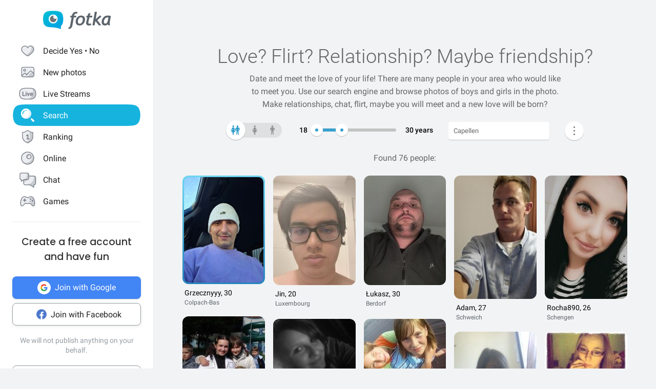

--- FILE ---
content_type: text/html; charset=UTF-8
request_url: https://en.fotka.com/szukaj/wszyscy/Luksemburg,Capellen,2960697
body_size: 18494
content:
<!DOCTYPE html>
<html lang="pl-PL">
<head>
    <!-- Google Tag Manager -->
    <script>(function(w,d,s,l,i){w[l]=w[l]||[];w[l].push({'gtm.start':
          new Date().getTime(),event:'gtm.js'});var f=d.getElementsByTagName(s)[0],
        j=d.createElement(s),dl=l!='dataLayer'?'&l='+l:'';j.async=true;j.src=
        'https://www.googletagmanager.com/gtm.js?id='+i+dl;f.parentNode.insertBefore(j,f);
      })(window,document,'script','dataLayer','GTM-NLZM4NL');</script>
    <!-- End Google Tag Manager -->
    <!-- Google Optimize -->
    <script src="https://www.googleoptimize.com/optimize.js?id=OPT-MT8JTNZ"></script>
    <!-- End Google Optimize -->
	<link rel="manifest" href="/img/manifest.json">
	<meta charset="UTF-8" />
	<meta http-equiv="X-UA-Compatible" content="IE=Edge" />
	<meta name="description" content="Thanks to the search engine, you can find people who are your type. Choose the gender, place of residence and find someone you like 💙" />
    <meta name="apple-itunes-app" content="app-id=880924228, app-argument=/>">
                <link rel="canonical" href="https://fotka.com/szukaj/wszyscy/Luksemburg,Capellen,2960697"/>
        							<link rel="next" href="https://fotka.com/szukaj/wszyscy/Luksemburg,Capellen,2960697/s-2"/>
				<meta name="viewport" content="width=device-width, initial-scale=1.0, maximum-scale=1.0, user-scalable=no" />
	<meta name="theme-color" content="#389BC4">
	<title>Search for people in your area on Fotka | Fotka.com</title>		
    <script type="text/javascript">
      window.gtag_enable_tcf_support = true;
      if (typeof(window.__gCrWeb) === 'undefined') {
        window['__gCrWeb'] = {};
      }
      window._config = {};
      window._config.staticUrl = { js: 'https://fotka.com/js/', css: 'https://fotka.com/css/', img: 'https://fotka.com/img/', api: 'https://api.fotka.com/v2/' };

                var img_url = 'https://fotka.com/img/';
        var css_url = 'https://fotka.com/css/';
        var api_url = 'https://api.fotka.com/v2/';
	</script>
	<script type="text/javascript">
      var sessionStore = '{"user":{"id":0,"login":"niezalogowany","av_96":"","star":0,"lang":"en","end_star_timestamp":null,"allow_notify":false,"active_promotion":false,"message_sound":false,"thumbnail":null,"acl_role":null,"promotion":null,"free_star":null,"gender":null,"avatar_id":0,"verified":false,"percentage_completion_features":0,"percentage_completion_partner_features":0,"filter_data":{"from":18,"to":30,"gender":"all"}},"counters":{"promotions":0,"messages":0,"notifications":0,"views":0,"decisions":0,"votes":0,"friends":0},"site":{"page":"search","menuRWDIsHidden":true}}';
      var parseSession = JSON.parse(sessionStore);
    </script>
    <link href="https://fotka.com/css/newstyle.0.css" media="screen" rel="stylesheet" type="text/css" />
<link href="https://fotka.com/css/dist/main.1769082292.css" media="screen" rel="stylesheet" type="text/css" />
<link href="https://fotka.com/css/szukaj.0.css" media="screen" rel="stylesheet" type="text/css" />	    <script src="https://fotka.com/js/utils.0.js"></script>
		<link rel="search" type="application/opensearchdescription+xml" href="/files/visualsearch.xml" title="Fotka szukaj znajomych"/>
	
    <script type="text/javascript">
        (function () {
                        window.readCookie = function(n){for(var r=n+"=",t=document.cookie.split(";"),e=0;e<t.length;e++){for(var i=t[e];" "==i.charAt(0);)i=i.substring(1,i.length);if(0==i.indexOf(r))return i.substring(r.length,i.length)}return null};
            var segments = window.location.pathname.substr(1).split('/');

                window._route = {"type": 0, "login": "", "segments": []};
                window._route.type = (segments.length > 0 && ['profil', 'taknie'].indexOf(segments[0]) !== -1) ? 1 : (readCookie('user') ? 2 : 0);
                window._route.login = (window._route.type === 1 && segments.length > 1) ? segments[1] : "";
                window._route.segments = segments.length > 0 ? segments : [];
            }());
        </script>
        <script src="https://fotka.com/js/dist/i18next.1769082292.js"></script>
        <script src="https://fotka.com/js/raven.0.js"></script>
<script>
	if (window.location.origin.indexOf("file://") !== -1) {
		Raven = null;
	}
</script>
    <script>
		if (typeof(Raven) === "object" && null !== Raven) {
			Raven.config('https://e1a6bd04fcfa404d8c131a62db399ce6@sentry1.asteroid.pl/3', {
				whitelistUrls: [/fotka\.com/, /s\.fotka\.pl/],
                environment: 'prod',
				ignoreUrls: [/adsafeprotected\.com/, '/js/raven.js', /metrics\.nt\.vc/, /mazeability\.com/,
					/yabidos\.com/, /solartrendinc\.com/, /gemius\.pl/, /determineyourroad\.com/, /graph\.facebook\.com/i,
					/extensions\//i, /^chrome:\/\//i, /anyplacetrivial\.com/, /s1\.adform\.net/, /adx\.adform\.net/,
					/adserver\.adtech\.de/, /rubiconproject\.com/
				],
				ignoreErrors: [/evaluating \'r\.document\.body\'/, 'SecurityError', /NS_ERROR_NOT_INITIALIZED/, 'fb_xd_fragment', 'InvalidPointerId',
					/NS_ERROR_FAILURE/, /Load timeout for modules/, /Blocked a frame with origin/, /Failed to execute \'send\' on \'XMLHttpRequest\':/ ,'QuotaExceededError', 'Brak uprawnień',
					/No script context is available in which to execute the script/, /NPObject/, 'Cannot read property \'tagFrame\' of undefined',"Unexpected token <",
					'Unexpected token \'<\'', 'Can\'t execute code from a freed script', '\'r3px\' is undefined', 'Nie można wykonać kodu programu ze skryptu uwolnionego', 'r3px is not defined', 'Can\'t find variable: r3px',
					'Object [object Object] has no method \'aliasBidder\''
				],
				shouldSendCallback: function(data) {
					var sampleRate = 30; // only send 30% of errors
					return (Math.random() * 100 <= sampleRate);
				}
			}).install();
		}
    </script>
        <script src="https://fotka.com/js/dist/isOldBrowser.1769082292.js"></script>
    
    	<script type="text/javascript">window._currentUser = {"id":0,"login":null,"name":null,"photoId":0,"isPro":false,"av_64":"","av_96":"","aclRole":"niezalogowany","acl":null,"gender":null,"age":0,"extraFeatures":null,"color":"","star":0,"status":0,"bans":null,"ft":false,"fp":false,"location":null,"firstStar":false,"isPhpMobile":false,"navigator":"Near","ad":{"fotoUrl":"","fotoAv32":"","fotoAv96":"","province":"","city":"","ageGroup":"","noMarketing":"","emailAddressHash":"","features":""},"node":{"url":"https:\/\/n.fotka.com?uid=-96667603&hash=34872b52c4e2f7952bbf92fa85279596&ulogin=niezalogowany&uavatar=https%3A%2F%2Ffotka.com%2Fimg%2Fusers%2Fav%2Fm_48_6.png"},"setup":0,"hasBannedDecisions":false,"allow_notify":false,"allow_profile_data":false};</script>


                <script type="text/javascript">
            if (typeof(Raven) === "object" && null !== Raven) {
                Raven.setUserContext(window._currentUser);
            }
        </script>
        <script type="text/javascript">
            (function () { if(window._route.type === 2) {
                document.write(
                    '<scr' + 'ipt>(function(){' +
                    'if(window.location.pathname === "/") {' +
                    'if(typeof(window._currentUser) !== "undefined" && window._currentUser !== null && window._currentUser.hasOwnProperty("id") && window._currentUser.id > 0) {' +
                    'window.location.href="/navigator/next.php";' +
                    '}' +
                    '}' +
                    '}());</scr' + 'ipt>');
            }}());
        </script>


	<script type="text/javascript" src="https://cdnjs.cloudflare.com/ajax/libs/socket.io/4.4.0/socket.io.min.js"></script>
<script type="text/javascript" src="https://fotka.com/js/dist/i18next.1769082292.js"></script>
<script type="text/javascript" src="https://fotka.com/js/jquery.0.js"></script>
<script type="text/javascript" src="https://fotka.com/js/f.1765184849.js"></script>
<script type="text/javascript">
    //<![CDATA[
    var kraje = {242:"Afganistan",102:"Albania",103:"Algieria",104:"Andora",105:"Angola",106:"Arabia Saudyjska",107:"Argentyna",108:"Armenia",109:"Australia",110:"Austria",111:"Azerbejdżan",112:"Bahamy",113:"Bangladesz",114:"Belgia",115:"Benin",116:"Białoruś",117:"Boliwia",118:"Bośnia i Hercegowina",119:"Botswana",120:"Brazylia",121:"Bułgaria",122:"Burkina Faso",123:"Chile",124:"Chiny",125:"Chorwacja",126:"Cypr",127:"Czad",251:"Czarnogóra",128:"Czechy",129:"Dania",130:"Dominika",131:"Dominikana",132:"Egipt",133:"Ekwador",134:"Erytrea",135:"Estonia",136:"Etiopia",137:"Filipiny",138:"Finlandia",139:"Francja",140:"Gabon",141:"Ghana",142:"Grecja",249:"Gruzja",143:"Gujana",144:"Gwatemala",145:"Haiti",146:"Hiszpania",147:"Holandia (Niderlandy)",148:"Honduras",250:"Hong Kong",149:"Indie",150:"Indonezja",151:"Irak",152:"Iran",153:"Irlandia",154:"Islandia",155:"Izrael",156:"Jamajka",157:"Japonia",158:"Jemen",159:"Jordania",160:"Kambodża",161:"Kamerun",162:"Kanada",247:"Katar",163:"Kazachstan",164:"Kenia",165:"Kolumbia",166:"Kongo",167:"Korea Południowa",168:"Korea Północna",169:"Kostaryka",170:"Kuba",171:"Kuwejt",172:"Liban",173:"Liberia",174:"Libia",175:"Liechtenstein",176:"Litwa",177:"Luksemburg",178:"Łotwa",252:"Macedonia",179:"Madagaskar",180:"Malawi",181:"Malezja",182:"Mali",183:"Malta",184:"Maroko",185:"Mauretania",186:"Meksyk",187:"Mołdawia",188:"Monako",189:"Mongolia",190:"Mozambik",191:"Namibia",192:"Nepal",193:"Niemcy",194:"Niger",195:"Nigeria",196:"Nikaragua",197:"Norwegia",198:"Nowa Zelandia",199:"Oman",200:"Pakistan",248:"Palestyna",201:"Panama",202:"Papua-Nowa Gwinea",203:"Paragwaj",204:"Peru",101:"Polska",205:"Portugalia",206:"Rosja",207:"RPA",208:"Rumunia",209:"Salwador",210:"San Marino",211:"Senegal",243:"Serbia",212:"Sierra Leone",213:"Singapur",214:"Słowacja",215:"Słowenia",216:"Somalia",217:"Sri Lanka",218:"Stany Zjednoczone",219:"Sudan",246:"Sudan Południowy",220:"Surinam",245:"Syria",221:"Szwajcaria",222:"Szwecja",223:"Tajlandia",244:"Tajwan",224:"Tanzania",225:"Togo",226:"Tunezja",227:"Turcja",228:"Turkmenistan",229:"Uganda",230:"Ukraina",231:"Urugwaj",232:"Uzbekistan",233:"Watykan",234:"Wenezuela",235:"Węgry",236:"Wielka Brytania",237:"Wietnam",238:"Włochy",239:"Wybrzeże Kości Słoniowej",240:"Zambia",241:"Zimbabwe",253:"Zjednoczone Emiraty Arabskie"}    //]]>
</script>
<script type="text/javascript">
    //<![CDATA[
    var wojewodztwa = {1:"dolnośląskie",2:"kujawsko-pomorskie",3:"lubelskie",4:"lubuskie",5:"łódzkie",6:"małopolskie",7:"mazowieckie",8:"opolskie",9:"podkarpackie",10:"podlaskie",11:"pomorskie",12:"śląskie",13:"świętokrzyskie",14:"warmińsko-mazurskie",15:"wielkopolskie",16:"zachodniopomorskie"}    //]]>
</script>
<script type="text/javascript">
    //<![CDATA[
    var fields_k = {
	'urodziny': {1:'have a birthday today'},
	'papierosy': {6:"I don't smoke",2:"indifferent",3:"I smoke"},
	'alkohol': {1:"I don't drink",2:"indifferent",4:"I drink"},
	'dzieci': {4:"I have",3:"I don't want to",7:"I'd like to have",8:"I don't have"},
	'zwiazek': {1:"single",2:"in a relationship"},
	'wzrost': null,
    'online': {1:"are online now"}
};
var fields_m = {
	'urodziny': {1:'have a birthday today'},
	'papierosy': {6:"I don't smoke",2:"indifferent",3:"I smoke"},
	'alkohol': {1:"I don't drink",2:"indifferent",4:"I drink"},
	'dzieci': {4:"I have",3:"I don't want to",7:"I'd like to have",8:"I don't have"},
	'zwiazek': {1:"single",2:"in a relationship"},
	'wzrost': null,
    'online': {1:"are online now"}
};
    //]]>
</script>
<script type="text/javascript" src="https://fotka.com/js/core/jquery/jquery-ui-min.0.js"></script>
<script type="text/javascript" src="https://fotka.com/js/imageLoaded.0.js"></script>
<script type="text/javascript" src="https://fotka.com/js/szukaj.1765184849.js"></script>
<script type="text/javascript" src="https://fotka.com/js/fb.0.js"></script>
<script type="text/javascript" src="https://fotka.com/js/google.0.js"></script>
<script type="text/javascript" src="https://fotka.com/js/core/jquery/jquery.ui.touch-punch-min.0.js"></script>
<script type="text/javascript">
    //<![CDATA[
    action('set_navigator',{co: 'Search2', hash: '89bdf01c86c2de27bb3d567bd582449dae40bf7acd4b19f0878793eb8f64f726'}, undefined, function(){});    //]]>
</script>
<script type="text/javascript">
    //<![CDATA[
    var filtr_sex='k';    //]]>
</script>
	<script type="text/javascript">
 		if (top.location != self.location) { top.location = self.location; }

		var mobile_client = false,
			tablet = false,
			ipad = false,
			iphone = false,
            session_user_id = 0;
        	</script>

	<script type="text/javascript">
		(function() {
			if (typeof(photos_google_accepted) === 'undefined') {
				if (typeof (decisionUser) !== "undefined" && typeof (decisionUser.photo_google) !== "undefined") {
					window.photos_google_accepted = decisionUser.photo_google === "tak";
				} else {
					window.photos_google_accepted = false;				}
			}
		}());
	</script>

    <script src="https://fotka.com/js/dist/adformTracker.1769082292.js"></script>

    <script type="text/javascript">
      if(parseSession.user.id !== 0 && window.dataLayer) {
        window.dataLayer.push({
          'user_id': parseSession.user.id
        });
      }
    </script>

        <link rel="apple-touch-icon" href="/img/nowafotka/ico/48.png" />
    <link rel="apple-touch-icon" sizes="76x76" href="/img/nowafotka/ico/76.png" />
    <link rel="apple-touch-icon" sizes="152x152" href="/img/nowafotka/ico/152.png" />
    <link rel="apple-touch-icon" sizes="120x120" href="/img/nowafotka/ico/120.png" />
    <script src="https://btloader.com/tag?o=6286031808102400&upapi=true" async></script>
</head>

<body itemscope itemtype="https://schema.org/ItemPage">
<!-- Google Tag Manager (noscript) -->
<noscript>
    <iframe
            src="https://www.googletagmanager.com/ns.html?id=GTM-NLZM4NL"
            height="0" width="0" style="display:none;visibility:hidden">
    </iframe>
</noscript>
<!-- End Google Tag Manager (noscript) -->

<script src="https://fotka.com/js/advertisement.0.js"></script>

<div id="app-core"></div>
<head><script defer="defer" src="/js/react/runtime.f822c0bd0e5f15f2e043d.js"></script><script defer="defer" src="/js/react/2930.f45fced10b7c799b01c4e.js"></script><script defer="defer" src="/js/react/6247.f0dbe7f3c610228c61051.js"></script><script defer="defer" src="/js/react/6506.ff3561cf724fc4a9d9d99.js"></script><script defer="defer" src="/js/react/6865.f8ac4ec822998cf275f56.js"></script><script defer="defer" src="/js/react/6131.fff4e3b12ded7aa835a25.js"></script><script defer="defer" src="/js/react/9126.fec6d646e5a1c40709165.js"></script><script defer="defer" src="/js/react/9555.f819780bce09137e890ab.js"></script><script defer="defer" src="/js/react/593.fc8487c6de4e7a23f2576.js"></script><script defer="defer" src="/js/react/9136.f8a01df04fde02cbfbf30.js"></script><script defer="defer" src="/js/react/479.fb2feca5dbe2228c02dca.js"></script><script defer="defer" src="/js/react/2179.f15fe18721fc5781aef66.js"></script><script defer="defer" src="/js/react/2848.f5248efa42757200ad3ce.js"></script><script defer="defer" src="/js/react/6961.f4dd38fa4999ca85172df.js"></script><script defer="defer" src="/js/react/7695.f1e0e660b495d0b2bcc63.js"></script><script defer="defer" src="/js/react/5728.fb46efb0c5e254088b0b1.js"></script><script defer="defer" src="/js/react/759.f5039c285436ac5c285fa.js"></script><script defer="defer" src="/js/react/appCore.fee361e01bf909ae73b78.js"></script></head>

    <div id="container" class="container is-fullhd">
        <div class="columns">
			<div class="left_column">
                <div id="left-menu"><div class="menu__column  left-menu"><section id="fotka-menu">
    <a id="menu__logo" class="is-hidden-mobile" href="/">
        <svg version="1.1" id="Layer_1" xmlns="http://www.w3.org/2000/svg" x="0" y="0" viewBox="0 0 128 36" xml:space="preserve"><style>.st3{fill:#5c646c}</style><g id="Group_8991_1_" transform="translate(206 -62)"><g id="Group_8976_4_" transform="translate(137 82)"><g id="Group_8974_6_"><g id="Group_8956_6_"><linearGradient id="Path_8206_10_" gradientUnits="userSpaceOnUse" x1="-1243.23" y1="134.198" x2="-1242.616" y2="133.409" gradientTransform="matrix(37.6182 0 0 -33.6599 46433.297 4500.187)"><stop offset="0" stop-color="#00bcd4"/><stop offset="1" stop-color="#01a3e2"/></linearGradient><path id="Path_8206_3_" d="M-304.382-3.641c0-3.631-.708-7.727-1.766-9.585-2.473-4.285-6.536-5.775-17.042-5.775s-14.567 1.49-17.045 5.775c-1.06 1.862-1.765 5.958-1.765 9.585s.707 7.727 1.765 9.59c2.385 4.13 6.263 5.66 15.95 5.764a42.168 42.168 0 0 1 13.849 2.765c1.213.5 2.082-.086 1.913-1.152-.314-2.009-.694-3.352 1.146-5.664.12-.135.237-.273.347-.417.078-.087.148-.172.23-.262l-.037.006c.247-.336.477-.684.69-1.044 1.057-1.859 1.765-5.951 1.765-9.586z" fill="url(#Path_8206_10_)"/><g id="Group_8955_6_" transform="translate(10.394 6.765)"><path id="Path_8207_3_" d="M-333.585-19.001a8.415 8.415 0 1 0 8.414 8.416v-.001a8.408 8.408 0 0 0-8.4-8.414l-.014-.001z" fill="#fff"/><path id="Subtraction_28_3_" d="M-333.532-4.473a6.167 6.167 0 1 1 1.269-12.201 3.321 3.321 0 1 0 4.737 4.638c.106.459.16.929.159 1.4a6.161 6.161 0 0 1-6.156 6.166h-.01l.001-.003z" opacity=".9" fill="#5c646c"/></g></g></g><g id="Group_8975_6_" transform="translate(47.023 1.803)"><g id="Group_8911_3_"><path id="Path_8233_3_" class="st3" d="m-331.312-11.63.033-.15a4.793 4.793 0 0 1 2.291-3.663 3.532 3.532 0 0 1 3.229 0l.17.081.788-2.972-.111-.058a5.8 5.8 0 0 0-2.73-.6c-4.017 0-6.629 2.45-7.761 7.281l-.022.089h-2.479l-.517 3.147h2.539l-2.828 15.714a4 4 0 0 1-1.209 2.163 4.7 4.7 0 0 1-1.927 1.15l-.154.044.832 2.6.133-.023a7.962 7.962 0 0 0 6.549-5.809l2.7-15.844h4.227l.39-3.147-4.143-.003z"/><path id="Path_8234_3_" class="st3" d="M-317.891-11.966a9.534 9.534 0 0 0-7.434 3.32 11.9 11.9 0 0 0-2.945 8.151 6.855 6.855 0 0 0 1.862 5.164 7.269 7.269 0 0 0 5.228 1.793 9.533 9.533 0 0 0 7.5-3.336 12.2 12.2 0 0 0 2.91-8.27 6.7 6.7 0 0 0-1.845-5.048 7.354 7.354 0 0 0-5.276-1.774zm1.425 12.749a4.818 4.818 0 0 1-4.245 2.479c-2.272 0-3.423-1.332-3.423-3.958-.04-1.99.506-3.948 1.572-5.63a4.842 4.842 0 0 1 4.215-2.443c2.3 0 3.423 1.223 3.423 3.741.05 2.044-.484 4.06-1.539 5.811h-.003z"/><path id="Path_8235_3_" class="st3" d="m-282.914-12.291-8 6.824 2.167-13.351.03-.182h-3.9l-4.324 24.94-.03.184h3.981l1.176-6.764.827-.691 5.684 7.393.047.061h4.683l-7.341-9.621 7.688-6.584-2.688-2.209z"/><path id="Path_8236_3_" class="st3" d="M-264.775 1.167c-.003-.47.036-.938.118-1.4l2.065-10.941-.124-.047c-2.05-.59-4.18-.843-6.311-.748a9.745 9.745 0 0 0-7.73 3.611 13.067 13.067 0 0 0-3.07 8.7 6.2 6.2 0 0 0 1.572 4.5 5.938 5.938 0 0 0 4.442 1.613c1.97.05 3.876-.71 5.274-2.1l.133-.132.058.178c.361 1.139.912 1.719 1.637 1.719h2.447l-.062-.2a17.961 17.961 0 0 1-.449-4.753zm-2.453-9.483c-.686 4.558-1.483 7.612-2.371 9.075-.9 1.483-1.97 2.237-3.188 2.237-1.927 0-2.9-.992-2.9-2.95a9.48 9.48 0 0 1 3.215-7.512 5.666 5.666 0 0 1 3.5-1.174c.595.003 1.187.08 1.762.232l-.018.092z"/><path id="Path_8237_3_" class="st3" d="m-300.675-16.988-4.334 1.577-.913 3.781h-2.091l-.672 3.147h2.084l-2.063 9.155c-.1.426-.15.862-.151 1.3a4.482 4.482 0 0 0 1.211 3.245 4.35 4.35 0 0 0 3.209 1.242c1.635.08 3.27-.15 4.821-.677V2.604c-.942.308-1.919.495-2.908.557-1.457 0-2.2-.659-2.2-1.962.015-.546.089-1.09.221-1.62l1.832-8.063h4.954l.672-3.147h-4.922l1.25-5.357z"/></g></g></g></g></svg>    </a>
    <aside id="main-menu"></aside>
    </section>
</div></div><script type="text/javascript">
  window.setTimeout(function() {
    var prevScrollpos = window.pageYOffset;
    window.onscroll = function () {
      var currentScrollPos = window.pageYOffset;
      if (null !== document.querySelector('.bottom-menu.navbar') && null !== document.querySelector('.bottom-menu.navbar').classList) {
		  if (prevScrollpos > currentScrollPos || currentScrollPos <= 1) {
			document.querySelector('.bottom-menu.navbar').classList.remove('bottom-menu-scroll');
		  } else {
			document.querySelector('.bottom-menu.navbar').classList.add('bottom-menu-scroll');
		  }
        prevScrollpos = currentScrollPos;
      }
    }
  }, 1000);

</script>
			</div>
			<div id="container-column" class="column">

    <script type="text/javascript" src="https://fotka.com/js/detektor.0.js"></script>
	<script type="text/javascript" src="//static.criteo.net/js/ld/publishertag.js"></script>
	<script type="text/javascript" src="https://fotka.com/js/spolecznoscinet.0.js"></script>
	<script type="text/javascript">
	  if (typeof (SpolecznosciNet) !== "undefined") {
		var spolecznosciNet = new SpolecznosciNet();
	  }
	</script>
	<div id="content-header">
    </div>

	    <div id="content" class="column" >
        							<div id="search-results" class="shadow-box">
            <div id="search-header">
        <h1>
            Love? Flirt? Relationship? <span id="header-search-span"> Maybe friendship?</span>
        </h1>
        <h2>
                            Date and meet the love of your life! There are many people in your area who would like to meet you. Use our search engine and browse photos of boys and girls in the photo. Make relationships, chat, flirt, maybe you will meet and a new love will be born?                    </h2>
</div>
        <form action="/szukaj" method="post" name="form_szukaj" id="form_szukaj">
        <input type="hidden" name="wzrost_od" id="wzrost_od_hidden" value=""/>
        <input type="hidden" name="wzrost_do" id="wzrost_do_hidden" value=""/>
        <input type="hidden" name="only_login" id="only_login"
               value="0"/>
        <div id="search-trigger-rwd">
            <p></p>
            <div id="search-filter-button"
                 class="search-button-small"><svg xmlns="http://www.w3.org/2000/svg" viewBox="0 0 24 24"><style>.st61{fill:#5c646b}</style><g id="objects"><path class="st61" d="M2.981 7.972h2.216c.348 1.703 1.859 2.988 3.663 2.988s3.315-1.285 3.663-2.989h8.412a.75.75 0 000-1.5h-8.412c-.348-1.703-1.859-2.989-3.663-2.989s-3.315 1.286-3.663 2.99H2.981a.75.75 0 000 1.5zM8.86 4.96c1.247 0 2.261 1.015 2.261 2.261S10.107 9.483 8.86 9.483 6.6 8.468 6.6 7.222 7.613 4.96 8.86 4.96zM20.936 16.317h-1.857c-.348-1.703-1.859-2.989-3.663-2.989s-3.315 1.285-3.663 2.989h-8.77a.75.75 0 000 1.5h8.77c.348 1.703 1.859 2.989 3.663 2.989s3.315-1.285 3.663-2.989h1.857a.75.75 0 000-1.5zm-5.521 3.011c-1.247 0-2.261-1.015-2.261-2.261s1.014-2.261 2.261-2.261 2.261 1.015 2.261 2.261-1.014 2.261-2.261 2.261z"/></g></svg></div>
        </div>
        <div id="search-controls">
                        <div class="search-controls-group">
                <div class="search-control" style="margin-top: 4px;">
                    <div id="content-filter-gender-slider">
                        <div id="content-filter-gender-choice"
                             class="choice-all">
                        </div>
                        <div id="content-filter-genders">
                            <div id="content-filter-gender-all"
                                 class=" on">
                                <div class="sprites gender-button gender-button-all" title="Everyone"></div>
                            </div>
                            <div id="content-filter-gender-female"
                                 class="">
                                <div class="sprites gender-button gender-button-female" title="Women"></div>
                            </div>
                            <div id="content-filter-gender-male"
                                 class="">
                                <div class="sprites gender-button gender-button-male" title="Men"></div>
                            </div>
                            <input type="hidden" name="plec" id="gender-value" value="all"/>
                        </div>
                    </div>
                </div>
                <div class="search-control">
                    <div id="navi-slider-wiek-container">
                        <div class="navi-slider-wiek">
                            <div id="Wiek-label1" class="slider-range-label-wiek"></div>
                            <div class="slider-range-overlay-wiek">
                                <div id="Wiek" class="slider-range"></div>
                            </div>
                            <div id="Wiek-label2" class="slider-range-label-wiek"></div>
                        </div>
                        <input type="hidden" name="wiek_od" id="select-age1-value"
                               value="18"/>
                        <input type="hidden" name="wiek_do" id="select-age2-value"
                               value="30"/>
                    </div>
                </div>
            </div>
            <div class="search-controls-group">
                <div class="search-control">
                    <div id="location-container">
                        <input id="searched" class="location-container-search-input location-container-font" type="text"
                               value="Capellen" name="miejscowosc" autocomplete="off"
                               maxlength="30" size="30"/>
                        <input id="searched_id" type="hidden"
                               value="2960697"
                               name="miejscowosc_id"/>
                        <input id="country_id" type="hidden"
                               value="177"
                               name="country_id"/>
                        <input id="voivodeship_id" type="hidden"
                               value=""
                               name="voivodeship_id"/>
                        <input id="city_id" type="hidden"
                               value="2960697"
                               name="city_id"/>
                    </div>
                </div>
            </div>
            <div class="search-controls-group">
                <div class="search-control">
                    <div id="search-advanced-container">
                        <div id="navi-button-option-more"></div>
                        <div id="search-advanced">
                            <div id="search-advanced-before"></div>
                            <span>You can select up to three additional search criteria:</span>
                            <div>
                                <div id="search-advanced-select">
                                                                            <div id="odleglosc_id">
                                            <span class="label">Distance</span>
                                            <span class="sprites removeOption"></span>
                                        </div>
                                                                            <div id="urodziny_id">
                                            <span class="label">Birthday</span>
                                            <span class="sprites removeOption"></span>
                                        </div>
                                                                            <div id="papierosy_id">
                                            <span class="label">Cigarettes</span>
                                            <span class="sprites removeOption"></span>
                                        </div>
                                                                            <div id="alkohol_id">
                                            <span class="label">Alcohol</span>
                                            <span class="sprites removeOption"></span>
                                        </div>
                                                                            <div id="dzieci_id">
                                            <span class="label">Kids</span>
                                            <span class="sprites removeOption"></span>
                                        </div>
                                                                            <div id="zwiazek_id">
                                            <span class="label">Relationship status</span>
                                            <span class="sprites removeOption"></span>
                                        </div>
                                                                            <div id="wzrost_id">
                                            <span class="label">Height</span>
                                            <span class="sprites removeOption"></span>
                                        </div>
                                                                            <div id="imie_id">
                                            <span class="label">First name</span>
                                            <span class="sprites removeOption"></span>
                                        </div>
                                                                            <div id="surname_id">
                                            <span class="label">Last name</span>
                                            <span class="sprites removeOption"></span>
                                        </div>
                                                                            <div id="login_id">
                                            <span class="label">Login</span>
                                            <span class="sprites removeOption"></span>
                                        </div>
                                                                            <div id="school_id">
                                            <span class="label">School</span>
                                            <span class="sprites removeOption"></span>
                                        </div>
                                                                            <div id="online_id">
                                            <span class="label">Online</span>
                                            <span class="sprites removeOption"></span>
                                        </div>
                                                                    </div>
                                <div id="search-advanced-options">
                                    <div id="option-fields-1" class="option-fields" style="display: none"></div>
                                    <div id="option-fields-2" class="option-fields" style="display: none"></div>
                                    <div id="option-fields-3" class="option-fields" style="display: none"></div>
                                    <input type="hidden" name="option1" id="select-option1-value" value=""/>
                                    <input type="hidden" name="option2" id="select-option2-value" value=""/>
                                    <input type="hidden" name="option3" id="select-option3-value" value=""/>
                                </div>
                            </div>
                            <div id="search-button-container">
                                <input id="search-button" type="submit" value="Search" onclick="search();">
                            </div>
                        </div>
                    </div>
                </div>
            </div>
        </div>
        <input id="page" type="hidden" value="2" name="strona"/>
        <input type="hidden" name="search_url" value="" id="search_url"/>
    </form>
<div id="search_odleglosc">
    <div id="suggest-distance">
                <div class="option-radio">
                            <input type="radio" id="radio0" name="radio" distance-checked="1"/>
                <label for="radio0" data-distance="0"><span id="#distance-check" data-distance="Whole city"></span>Whole city</label>
                    </div>
                <div class="option-radio">
                            <input type="radio" id="radio25" name="radio" distance-checked="0"/>
                <label for="radio25" data-distance="25"><span id="#distance-check" data-distance="up to 25 km"></span>+ 25 km</label>
                    </div>
                <div class="option-radio">
                            <input type="radio" id="radio50" name="radio" distance-checked="0"/>
                <label for="radio50" data-distance="50"><span id="#distance-check" data-distance="up to 50 km"></span>+ 50 km</label>
                    </div>
                <div class="option-radio">
                            <input type="radio" id="radio75" name="radio" distance-checked="0"/>
                <label for="radio75" data-distance="75"><span id="#distance-check" data-distance="up to 75 km"></span>+ 75 km</label>
                    </div>
                <div class="option-radio">
                            <input type="radio" id="radio100" name="radio" distance-checked="0"/>
                <label for="radio100" data-distance="100"><span id="#distance-check" data-distance="up to 100 km"></span>+ 100 km</label>
                    </div>
                <div class="option-radio">
                            <input type="radio" id="radio125" name="radio" distance-checked="0"/>
                <label for="radio125" data-distance="125"><span id="#distance-check" data-distance="up to 125 km"></span>+ 125 km</label>
                    </div>
                <div class="option-radio">
                    </div>
                <div class="option-radio">
                    </div>
            </div>
    <input type="hidden" name="odleglosc" id="lokalizacja_odleglosc" value="0"/>
</div>
    <div id="search_imie">
        <span class="search-option-label">Enter name:</span>
        <input type="text" autocomplete="off" id="imie" name="imie" class="input_form"/>
        <input type="hidden" id="imie_id" name="imie_id"/>
    </div>
    <div id="search_login">
        <span class="search-option-label">Enter login:</span>
        <input type="text" id="login" name="login" class="input_form"/><br/>
        <span style="color: #969696; font-size: 12px;">The asterisk * sign means any ending of the login you are looking for.</span>
    </div>
    <div id="search_surname">
        <span class="search-option-label">Enter surname:</span>
        <input type="text" id="surname" name="surname" class="input_form"/>
    </div>
    <div id="search_school">
        <span class="search-option-label">Enter name of the school:</span>
        <input type="text" autocomplete="off" id="school" class="input_form"/>
        <input type="hidden" id="school_id" name="school"/>
        <script type="text/javascript">
          load_script('https://fotka.com/js/szkoly_sugestie.0.js', 'js', function() {
            new SzkolySugestie('school');
          });
        </script>
    </div>
    <div id="search_wzrost">
        <div class="search_wzrost_container">
            <span class="search-option-label">From</span>
            <input type="text" id="wzrost_od" name="wzrost_od" class="input_form" maxlength="3"/>
        </div>
        <div class="search_wzrost_container">
            <span class="search-option-label">To</span>
            <input type="text" id="wzrost_do" name="wzrost_do" class="input_form" maxlength="3"/>
        </div>
    </div>
            <script async defer src="https://accounts.google.com/gsi/client"
                onload="this.onload=function(){}; new GoogleSSO('googleLoginBtn', 'sso-container', 'register');"
                onreadystatechange="if (this.readyState === 'complete') this.onload()">
        </script>

        <div id="search-result-placeholder_box">
                                                <div id="search-result-info">
                        <span id="search-result-info-label">Found 76 people:
<span id="search-loading-image"><img src="https://fotka.com/img/nowafotka/load_24.gif"
                                                                     alt="Searching"></span>
</span>
                    </div>
                                    </div>
        <div id="index-container">
            <div id="register" style="width:100%; display: none; grid-row: auto / span 91; padding-top: 7px; ">
                <div id="content-login"></div>
            </div>
            <script defer="defer" src="/js/react/2930.f45fced10b7c799b01c4e.js"></script><script defer="defer" src="/js/react/6247.f0dbe7f3c610228c61051.js"></script><script defer="defer" src="/js/react/6865.f8ac4ec822998cf275f56.js"></script><script defer="defer" src="/js/react/6131.fff4e3b12ded7aa835a25.js"></script><script defer="defer" src="/js/react/9555.f819780bce09137e890ab.js"></script><script defer="defer" src="/js/react/6961.f4dd38fa4999ca85172df.js"></script><script defer="defer" src="/js/react/ssoLogin.f8cbf3bd0a63cd71b1642.js"></script>            <div class="index-container-row-item" id="index-container-item-19321866">
    <a href="/profil/LukaszCybulski"
       title="Photos LukaszCybulski" itemprop="url">
                <div class="star-border star-gradient-blue">
            <div class="container-avatar">
            <img class="avatar-item" src="https://c.fotka.com/amin.fotka.pl/144/078/144078356_thumbnail.1767027175.jpg"
                 alt="Photos LukaszCybulski" title="LukaszCybulski" itemprop="image"/>
            </div>
        </div>
        <div class="index-container-row-item-position">
                <span>Grzecznyyy, 30</span>
                <p class="text-location">Colpach-Bas</p>
    </div>
    </a>
</div>
<div class="index-container-row-item" id="index-container-item-23301282">
    <a href="/profil/jindossantos2"
       title="Photos jindossantos2" itemprop="url">
                <div class="">
            <div class="container-avatar">
            <img class="avatar-item" src="https://c.fotka.com/amin.fotka.pl/140/886/140886836_thumbnail.1726269803.jpg"
                 alt="Photos jindossantos2" title="jindossantos2" itemprop="image"/>
            </div>
        </div>
        <div class="index-container-row-item-position">
                <span>Jin, 20</span>
                <p class="text-location">Luxembourg</p>
    </div>
    </a>
</div>
<div class="index-container-row-item" id="index-container-item-22388088">
    <a href="/profil/Andrzej526"
       title="Photos Andrzej526" itemprop="url">
                <div class="">
            <div class="container-avatar">
            <img class="avatar-item" src="https://c.fotka.com/amin.fotka.pl/143/643/143643452_thumbnail.1760864140.jpg"
                 alt="Photos Andrzej526" title="Andrzej526" itemprop="image"/>
            </div>
        </div>
        <div class="index-container-row-item-position">
                <span>Łukasz, 30</span>
                <p class="text-location">Berdorf</p>
    </div>
    </a>
</div>
<div class="index-container-row-item" id="index-container-item-20255194">
    <a href="/profil/Adamus98"
       title="Photos Adamus98" itemprop="url">
                <div class="">
            <div class="container-avatar">
            <img class="avatar-item" src="https://c.fotka.com/amin.fotka.pl/139/985/139985896_thumbnail.1715918652.jpg"
                 alt="Photos Adamus98" title="Adamus98" itemprop="image"/>
            </div>
        </div>
        <div class="index-container-row-item-position">
                <span>Adam, 27</span>
                <p class="text-location">Schweich</p>
    </div>
    </a>
</div>
<div class="index-container-row-item" id="index-container-item-20608281">
    <a href="/profil/Rocha890"
       title="Photos Rocha890" itemprop="url">
                <div class="">
            <div class="container-avatar">
            <img class="avatar-item" src="https://c.fotka.com/amin.fotka.pl/132/967/132967332_thumbnail.1658011083.jpg"
                 alt="Photos Rocha890" title="Rocha890" itemprop="image"/>
            </div>
        </div>
        <div class="index-container-row-item-position">
                <span>Rocha890, 26</span>
                <p class="text-location">Schengen</p>
    </div>
    </a>
</div>
<div class="index-container-row-item" id="index-container-item-11501113">
    <a href="/profil/Gumis3158"
       title="Photos Gumis3158" itemprop="url">
                <div class="">
            <div class="container-avatar">
            <img class="avatar-item" src="https://c.fotka.com/amin.fotka.pl/033/922/33922565_thumbnail.1593249208.jpg"
                 alt="Photos Gumis3158" title="Gumis3158" itemprop="image"/>
            </div>
        </div>
        <div class="index-container-row-item-position">
                <span>Dominika, 26</span>
                <p class="text-location">Schoos</p>
    </div>
    </a>
</div>
<div class="index-container-row-item" id="index-container-item-12193899">
    <a href="/profil/SweetAlicia"
       title="Photos SweetAlicia" itemprop="url">
                <div class="">
            <div class="container-avatar">
            <img class="avatar-item" src="https://c.fotka.com/amin.fotka.pl/040/702/40702406_thumbnail.1594390809.jpg"
                 alt="Photos SweetAlicia" title="SweetAlicia" itemprop="image"/>
            </div>
        </div>
        <div class="index-container-row-item-position">
                <span>Alicja, 28</span>
                <p class="text-location">Schoos</p>
    </div>
    </a>
</div>
<div class="index-container-row-item" id="index-container-item-13190115">
    <a href="/profil/gabrysia4552"
       title="Photos gabrysia4552" itemprop="url">
                <div class="">
            <div class="container-avatar">
            <img class="avatar-item" src="https://c.fotka.com/amin.fotka.pl/075/692/75692427_thumbnail.1664719191.jpg"
                 alt="Photos gabrysia4552" title="gabrysia4552" itemprop="image"/>
            </div>
        </div>
        <div class="index-container-row-item-position">
                <span>Gabriela, 26</span>
                <p class="text-location">Schoos</p>
    </div>
    </a>
</div>
<div class="index-container-row-item" id="index-container-item-14926791">
    <a href="/profil/KoOoChamToCoJest"
       title="Photos KoOoChamToCoJest" itemprop="url">
                <div class="">
            <div class="container-avatar">
            <img class="avatar-item" src="https://c.fotka.com/amin.fotka.pl/086/375/86375316_thumbnail.1582949467.jpg"
                 alt="Photos KoOoChamToCoJest" title="KoOoChamToCoJest" itemprop="image"/>
            </div>
        </div>
        <div class="index-container-row-item-position">
                <span>Angela, 26</span>
                <p class="text-location">Schoos</p>
    </div>
    </a>
</div>
<div class="index-container-row-item" id="index-container-item-17312362">
    <a href="/profil/Wariatkaa2001"
       title="Photos Wariatkaa2001" itemprop="url">
                <div class="">
            <div class="container-avatar">
            <img class="avatar-item" src="https://c.fotka.com/amin.fotka.pl/101/489/101489601_thumbnail.1593380623.jpg"
                 alt="Photos Wariatkaa2001" title="Wariatkaa2001" itemprop="image"/>
            </div>
        </div>
        <div class="index-container-row-item-position">
                <span>Natalia, 26</span>
                <p class="text-location">Schoos</p>
    </div>
    </a>
</div>
<div class="index-container-row-item" id="index-container-item-23241803">
    <a href="/profil/ruiguerra38"
       title="Photos ruiguerra38" itemprop="url">
                <div class="">
            <div class="container-avatar">
            <img class="avatar-item" src="https://c.fotka.com/amin.fotka.pl/140/638/140638670_thumbnail.1723466080.jpg"
                 alt="Photos ruiguerra38" title="ruiguerra38" itemprop="image"/>
            </div>
        </div>
        <div class="index-container-row-item-position">
                <span>ruiguerra38, 19</span>
                <p class="text-location">Luxembourg</p>
    </div>
    </a>
</div>
<div class="index-container-row-item" id="index-container-item-11486982">
    <a href="/profil/Monula"
       title="Photos Monula" itemprop="url">
                <div class="">
            <div class="container-avatar">
            <img class="avatar-item" src="https://c.fotka.com/amin.fotka.pl/022/923/22923465_thumbnail.1605781482.jpg"
                 alt="Photos Monula" title="Monula" itemprop="image"/>
            </div>
        </div>
        <div class="index-container-row-item-position">
                <span>Monika, 27</span>
                <p class="text-location">Esch-sur-Alzette</p>
    </div>
    </a>
</div>
<div class="index-container-row-item" id="index-container-item-21507167">
    <a href="/profil/Aathenaq"
       title="Photos Aathenaq" itemprop="url">
                <div class="">
            <div class="container-avatar">
            <img class="avatar-item" src="https://c.fotka.com/amin.fotka.pl/132/375/132375495_thumbnail.1639401075.jpg"
                 alt="Photos Aathenaq" title="Aathenaq" itemprop="image"/>
            </div>
        </div>
        <div class="index-container-row-item-position">
                <span>Aathenaq, 27</span>
                <p class="text-location">Luxembourg</p>
    </div>
    </a>
</div>
<div class="index-container-row-item" id="index-container-item-11670968">
    <a href="/profil/88martyna8810123"
       title="Photos 88martyna8810123" itemprop="url">
                <div class="">
            <div class="container-avatar">
            <img class="avatar-item" src="https://c.fotka.com/amin.fotka.pl/025/494/25494633_thumbnail.1593528180.jpg"
                 alt="Photos 88martyna8810123" title="88martyna8810123" itemprop="image"/>
            </div>
        </div>
        <div class="index-container-row-item-position">
                <span>Martyna, 27</span>
                <p class="text-location">Schoos</p>
    </div>
    </a>
</div>
<div class="index-container-row-item" id="index-container-item-12398949">
    <a href="/profil/Natalia98wp"
       title="Photos Natalia98wp" itemprop="url">
                <div class="">
            <div class="container-avatar">
            <img class="avatar-item" src="https://c.fotka.com/amin.fotka.pl/073/532/73532090_thumbnail.1583095628.jpg"
                 alt="Photos Natalia98wp" title="Natalia98wp" itemprop="image"/>
            </div>
        </div>
        <div class="index-container-row-item-position">
                <span>Natalia98wp, 27</span>
                <p class="text-location">Schoos</p>
    </div>
    </a>
</div>
<div class="index-container-row-item" id="index-container-item-16173149">
    <a href="/profil/Magda199815Xd"
       title="Photos Magda199815Xd" itemprop="url">
                <div class="">
            <div class="container-avatar">
            <img class="avatar-item" src="https://c.fotka.com/amin.fotka.pl/098/188/98188127_thumbnail.1664719200.jpg"
                 alt="Photos Magda199815Xd" title="Magda199815Xd" itemprop="image"/>
            </div>
        </div>
        <div class="index-container-row-item-position">
                <span>Magda199815Xd, 27</span>
                <p class="text-location">Schoos</p>
    </div>
    </a>
</div>
<div class="index-container-row-item" id="index-container-item-21501480">
    <a href="/profil/Athenakku"
       title="Photos Athenakku" itemprop="url">
                <div class="">
            <div class="container-avatar">
            <img class="avatar-item" src="https://c.fotka.com/amin.fotka.pl/132/346/132346543_thumbnail.1639158939.jpg"
                 alt="Photos Athenakku" title="Athenakku" itemprop="image"/>
            </div>
        </div>
        <div class="index-container-row-item-position">
                <span>Athenakku, 27</span>
                <p class="text-location">Echternach</p>
    </div>
    </a>
</div>
<div class="index-container-row-item" id="index-container-item-22379721">
    <a href="/profil/KonateM"
       title="Photos KonateM" itemprop="url">
                <div class="">
            <div class="container-avatar">
            <img class="avatar-item" src="https://c.fotka.com/amin.fotka.pl/136/614/136614703_thumbnail.1679318489.jpg"
                 alt="Photos KonateM" title="KonateM" itemprop="image"/>
            </div>
        </div>
        <div class="index-container-row-item-position">
                <span>KonateM, 25</span>
                <p class="text-location">Rumelange</p>
    </div>
    </a>
</div>
<div class="index-container-row-item" id="index-container-item-10595946">
    <a href="/profil/xXxSoniusxXx"
       title="Photos xXxSoniusxXx" itemprop="url">
                <div class="">
            <div class="container-avatar">
            <img class="avatar-item" src="https://c.fotka.com/amin.fotka.pl/013/002/13002469_thumbnail.1583405227.jpg"
                 alt="Photos xXxSoniusxXx" title="xXxSoniusxXx" itemprop="image"/>
            </div>
        </div>
        <div class="index-container-row-item-position">
                <span>Sonia, 28</span>
                <p class="text-location">Luxembourg</p>
    </div>
    </a>
</div>
<div class="index-container-row-item" id="index-container-item-12600548">
    <a href="/profil/DiabelekCk"
       title="Photos DiabelekCk" itemprop="url">
                <div class="">
            <div class="container-avatar">
            <img class="avatar-item" src="https://c.fotka.com/amin.fotka.pl/043/538/43538216_thumbnail.1593380614.jpg"
                 alt="Photos DiabelekCk" title="DiabelekCk" itemprop="image"/>
            </div>
        </div>
        <div class="index-container-row-item-position">
                <span>Patrycja, 25</span>
                <p class="text-location">Schoos</p>
    </div>
    </a>
</div>
<div class="index-container-row-item" id="index-container-item-14626954">
    <a href="/profil/Romciaaaaa"
       title="Photos Romciaaaaa" itemprop="url">
                <div class="">
            <div class="container-avatar">
            <img class="avatar-item" src="https://c.fotka.com/amin.fotka.pl/093/277/93277703_thumbnail.1582863008.jpg"
                 alt="Photos Romciaaaaa" title="Romciaaaaa" itemprop="image"/>
            </div>
        </div>
        <div class="index-container-row-item-position">
                <span>Romciaaaaa, 28</span>
                <p class="text-location">Schoos</p>
    </div>
    </a>
</div>
<div class="index-container-row-item" id="index-container-item-17445101">
    <a href="/profil/AngelaaLove"
       title="Photos AngelaaLove" itemprop="url">
                <div class="">
            <div class="container-avatar">
            <img class="avatar-item" src="https://c.fotka.com/amin.fotka.pl/101/769/101769117_thumbnail.1582730467.jpg"
                 alt="Photos AngelaaLove" title="AngelaaLove" itemprop="image"/>
            </div>
        </div>
        <div class="index-container-row-item-position">
                <span>AngelaaLove, 25</span>
                <p class="text-location">Schoos</p>
    </div>
    </a>
</div>
<div class="index-container-row-item" id="index-container-item-17893258">
    <a href="/profil/natii709"
       title="Photos natii709" itemprop="url">
                <div class="">
            <div class="container-avatar">
            <img class="avatar-item" src="https://c.fotka.com/amin.fotka.pl/106/321/106321347_thumbnail.1600386707.jpg"
                 alt="Photos natii709" title="natii709" itemprop="image"/>
            </div>
        </div>
        <div class="index-container-row-item-position">
                <span>natii709, 25</span>
                <p class="text-location">Schoos</p>
    </div>
    </a>
</div>
<div class="index-container-row-item" id="index-container-item-23370612">
    <a href="/profil/kubaraniszewski554"
       title="Photos kubaraniszewski554" itemprop="url">
                <div class="">
            <div class="container-avatar">
            <img class="avatar-item" src="https://c.fotka.com/amin.fotka.pl/141/174/141174229_thumbnail.1729715574.jpg"
                 alt="Photos kubaraniszewski554" title="kubaraniszewski554" itemprop="image"/>
            </div>
        </div>
        <div class="index-container-row-item-position">
                <span>kubaraniszewski554, 20</span>
                <p class="text-location">Schoos</p>
    </div>
    </a>
</div>
<div class="index-container-row-item" id="index-container-item-18654259">
    <a href="/profil/Krystian9678"
       title="Photos Krystian9678" itemprop="url">
                <div class="">
            <div class="container-avatar">
            <img class="avatar-item" src="https://c.fotka.com/amin.fotka.pl/120/976/120976100_thumbnail.1582281666.jpg"
                 alt="Photos Krystian9678" title="Krystian9678" itemprop="image"/>
            </div>
        </div>
        <div class="index-container-row-item-position">
                <span>Krystian, 29</span>
                <p class="text-location">Berchem</p>
    </div>
    </a>
</div>
<div class="index-container-row-item" id="index-container-item-22604724">
    <a href="/profil/BorisSe"
       title="Photos BorisSe" itemprop="url">
                <div class="">
            <div class="container-avatar">
            <img class="avatar-item" src="https://c.fotka.com/amin.fotka.pl/137/777/137777099_thumbnail.1690965902.jpg"
                 alt="Photos BorisSe" title="BorisSe" itemprop="image"/>
            </div>
        </div>
        <div class="index-container-row-item-position">
                <span>Boris, 29</span>
                <p class="text-location">Luxembourg</p>
    </div>
    </a>
</div>
<div class="index-container-row-item" id="index-container-item-12870590">
    <a href="/profil/BomBa21"
       title="Photos BomBa21" itemprop="url">
                <div class="">
            <div class="container-avatar">
            <img class="avatar-item" src="https://c.fotka.com/amin.fotka.pl/047/696/47696159_thumbnail.1583231947.jpg"
                 alt="Photos BomBa21" title="BomBa21" itemprop="image"/>
            </div>
        </div>
        <div class="index-container-row-item-position">
                <span>BomBa21, 29</span>
                <p class="text-location">Schoos</p>
    </div>
    </a>
</div>
<div class="index-container-row-item" id="index-container-item-23101609">
    <a href="/profil/sophmandy"
       title="Photos sophmandy" itemprop="url">
                <div class="">
            <div class="container-avatar">
            <img class="avatar-item" src="https://c.fotka.com/amin.fotka.pl/140/035/140035570_thumbnail.1716493109.jpg"
                 alt="Photos sophmandy" title="sophmandy" itemprop="image"/>
            </div>
        </div>
        <div class="index-container-row-item-position">
                <span>Mandy, 29</span>
                <p class="text-location">Stegen</p>
    </div>
    </a>
</div>
<div class="index-container-row-item" id="index-container-item-10017495">
    <a href="/profil/OneLove96"
       title="Photos OneLove96" itemprop="url">
                <div class="">
            <div class="container-avatar">
            <img class="avatar-item" src="https://c.fotka.com/amin.fotka.pl/084/808/84808185_thumbnail.1594445102.jpg"
                 alt="Photos OneLove96" title="OneLove96" itemprop="image"/>
            </div>
        </div>
        <div class="index-container-row-item-position">
                <span>Klaudia, 29</span>
                <p class="text-location">Schoos</p>
    </div>
    </a>
</div>
<div class="index-container-row-item" id="index-container-item-11949503">
    <a href="/profil/kamilastelter"
       title="Photos kamilastelter" itemprop="url">
                <div class="">
            <div class="container-avatar">
            <img class="avatar-item" src="https://c.fotka.com/amin.fotka.pl/031/655/31655976_thumbnail.1594013249.jpg"
                 alt="Photos kamilastelter" title="kamilastelter" itemprop="image"/>
            </div>
        </div>
        <div class="index-container-row-item-position">
                <span>Kamila, 29</span>
                <p class="text-location">Schoos</p>
    </div>
    </a>
</div>
        </div>
            <div class="clear"></div>
            <div class="search-pages"><div class="pages"><span>1</span><a href="/szukaj/wszyscy/Luksemburg,Capellen,2960697/s-2" alt="Search">2</a><a href="/szukaj/wszyscy/Luksemburg,Capellen,2960697/s-3" alt="Search">3</a><a accesskey="x" rel="next" href="/szukaj/wszyscy/Luksemburg,Capellen,2960697/s-2" alt="Search">Next</a></div></div>
        <div id="search-footer-container">
        <div id="breadcrumbs" itemscope itemtype="https://schema.org/BreadcrumbList">
                                        <span itemprop="itemListElement" itemscope itemtype="https://schema.org/ListItem">
<a id="tooltip-fotka" href="/" itemprop="item">
                        <span itemprop="name">Fotka</span>
                    </a>
                    <meta itemprop="position" content="1">
</span>
                            <span itemprop="itemListElement" itemscope itemtype="https://schema.org/ListItem">
                        <div class="breadcrumbs-separator"></div>
                    <a id="tooltip-szukaj" href="/szukaj" itemprop="item">
                        <span itemprop="name">Szukaj</span>
                    </a>
                    <meta itemprop="position" content="2">
</span>
                            <span itemprop="itemListElement" itemscope itemtype="https://schema.org/ListItem">
                        <div class="breadcrumbs-separator"></div>
                    <a id="tooltip-sex" href="/szukaj/wszyscy" itemprop="item">
                        <span itemprop="name">Wszyscy</span>
                    </a>
                    <meta itemprop="position" content="3">
</span>
                            <span itemprop="itemListElement" itemscope itemtype="https://schema.org/ListItem">
                        <div class="breadcrumbs-separator"></div>
                    <a id="tooltip-country" href="/szukaj/wszyscy/Luksemburg" itemprop="item">
                        <span itemprop="name">Luksemburg</span>
                    </a>
                    <meta itemprop="position" content="4">
</span>
                            <span itemprop="itemListElement" itemscope itemtype="https://schema.org/ListItem">
                        <div class="breadcrumbs-separator"></div>
                    <a id="tooltip-city" href="/szukaj/wszyscy/Luksemburg,Capellen,2960697" itemprop="item">
                        <span itemprop="name">Capellen</span>
                    </a>
                    <meta itemprop="position" content="5">
</span>
                            <span itemprop="itemListElement" itemscope itemtype="https://schema.org/ListItem">
                        <div class="breadcrumbs-separator"></div>
                    <a id="tooltip-age" href="/szukaj/wszyscy/Luksemburg,Capellen,2960697" itemprop="item">
                        <span itemprop="name">Wiek</span>
                    </a>
                    <meta itemprop="position" content="6">
</span>
                    </div>
                                                                            <div id="breadcrumb-tooltip-sex" class="breadcrumb-tooltip"
                     style="width: 180px">
                    <div class="mobile-tooltip-navigation-container">
                        <div class="mobile-tooltip-navigation-prev mobile-tooltip-navigation"><span
                                    class="sprites tooltip-navigation-ico"></span></div>
                        <div class="mobile-tooltip-navigation-next mobile-tooltip-navigation"><span
                                    class="sprites tooltip-navigation-ico"></span></div>
                        <div class="mobile-tooltip-navigation-exit"><span
                                    class="sprites tooltip-navigation-exit-ico"></span></div>
                    </div>
                    <ul id="sex-links">
                                                    <li>
                                <a href="/szukaj/kobiety/Luksemburg,Capellen,2960697"
                                   >Kobiety</a>
                            </li>
                                                    <li>
                                <a href="/szukaj/mezczyzni/Luksemburg,Capellen,2960697"
                                   >Mężczyźni</a>
                            </li>
                                                                    </ul>
                </div>
                                                <div id="breadcrumb-tooltip-country" class="breadcrumb-tooltip"
                     style="width: 360px">
                    <div class="mobile-tooltip-navigation-container">
                        <div class="mobile-tooltip-navigation-prev mobile-tooltip-navigation"><span
                                    class="sprites tooltip-navigation-ico"></span></div>
                        <div class="mobile-tooltip-navigation-next mobile-tooltip-navigation"><span
                                    class="sprites tooltip-navigation-ico"></span></div>
                        <div class="mobile-tooltip-navigation-exit"><span
                                    class="sprites tooltip-navigation-exit-ico"></span></div>
                    </div>
                    <ul id="country-links">
                                                    <li>
                                <a href="/szukaj/wszyscy/Polska"
                                   >Polska</a>
                            </li>
                                                    <li>
                                <a href="/szukaj/wszyscy/Niemcy"
                                   >Niemcy</a>
                            </li>
                                                    <li>
                                <a href="/szukaj/wszyscy/Stany+Zjednoczone"
                                   >Stany Zjednoczone</a>
                            </li>
                                                    <li>
                                <a href="/szukaj/wszyscy/Wielka+Brytania"
                                   >Wielka Brytania</a>
                            </li>
                                                    <li>
                                <a href="/szukaj/wszyscy/Holandia+%28Niderlandy%29"
                                   >Holandia (Niderlandy)</a>
                            </li>
                                                    <li>
                                <a href="/szukaj/wszyscy/Indonezja"
                                   >Indonezja</a>
                            </li>
                                                    <li>
                                <a href="/szukaj/wszyscy/Francja"
                                   >Francja</a>
                            </li>
                                                    <li>
                                <a href="/szukaj/wszyscy/Belgia"
                                   >Belgia</a>
                            </li>
                                                    <li>
                                <a href="/szukaj/wszyscy/Algieria"
                                   >Algieria</a>
                            </li>
                                                    <li>
                                <a href="/szukaj/wszyscy/Wlochy"
                                   >Włochy</a>
                            </li>
                                                    <li>
                                <a href="/szukaj/wszyscy/Czechy"
                                   >Czechy</a>
                            </li>
                                                    <li>
                                <a href="/szukaj/wszyscy/Hiszpania"
                                   >Hiszpania</a>
                            </li>
                                                    <li>
                                <a href="/szukaj/wszyscy/Irlandia"
                                   >Irlandia</a>
                            </li>
                                                    <li>
                                <a href="/szukaj/wszyscy/Norwegia"
                                   >Norwegia</a>
                            </li>
                                                    <li>
                                <a href="/szukaj/wszyscy/Szwecja"
                                   >Szwecja</a>
                            </li>
                                                    <li>
                                <a href="/szukaj/wszyscy/Kanada"
                                   >Kanada</a>
                            </li>
                                                    <li>
                                <a href="/szukaj/wszyscy/Argentyna"
                                   >Argentyna</a>
                            </li>
                                                    <li>
                                <a href="/szukaj/wszyscy/Austria"
                                   >Austria</a>
                            </li>
                                                    <li>
                                <a href="/szukaj/wszyscy/Rosja"
                                   >Rosja</a>
                            </li>
                                                    <li>
                                <a href="/szukaj/wszyscy/Szwajcaria"
                                   >Szwajcaria</a>
                            </li>
                                                    <li>
                                <a href="/szukaj/wszyscy/Filipiny"
                                   >Filipiny</a>
                            </li>
                                                    <li>
                                <a href="/szukaj/wszyscy/Meksyk"
                                   >Meksyk</a>
                            </li>
                                                    <li>
                                <a href="/szukaj/wszyscy/Dania"
                                   >Dania</a>
                            </li>
                                                    <li>
                                <a href="/szukaj/wszyscy/Turcja"
                                   >Turcja</a>
                            </li>
                                                    <li>
                                <a href="/szukaj/wszyscy/Ukraina"
                                   >Ukraina</a>
                            </li>
                                                    <li>
                                <a href="/szukaj/wszyscy/Rumunia"
                                   >Rumunia</a>
                            </li>
                                                    <li>
                                <a href="/szukaj/wszyscy/Maroko"
                                   >Maroko</a>
                            </li>
                                                    <li>
                                <a href="/szukaj/wszyscy/Bialorus"
                                   >Białoruś</a>
                            </li>
                                                    <li>
                                <a href="/szukaj/wszyscy/Indie"
                                   >Indie</a>
                            </li>
                                                    <li>
                                <a href="/szukaj/wszyscy/Ghana"
                                   >Ghana</a>
                            </li>
                                                    <li>
                                <a href="/szukaj/wszyscy/RPA"
                                   >RPA</a>
                            </li>
                                                    <li>
                                <a href="/szukaj/wszyscy/Tunezja"
                                   >Tunezja</a>
                            </li>
                                                    <li>
                                <a href="/szukaj/wszyscy/Australia"
                                   >Australia</a>
                            </li>
                                                    <li>
                                <a href="/szukaj/wszyscy/Nigeria"
                                   >Nigeria</a>
                            </li>
                                                    <li>
                                <a href="/szukaj/wszyscy/Grecja"
                                   >Grecja</a>
                            </li>
                                                    <li>
                                <a href="/szukaj/wszyscy/Brazylia"
                                   >Brazylia</a>
                            </li>
                                                    <li>
                                <a href="/szukaj/wszyscy/Wybrzeze+Kosci+Sloniowej"
                                   >Wybrzeże Kości Słoniowej</a>
                            </li>
                                                    <li>
                                <a href="/szukaj/wszyscy/Chiny"
                                   >Chiny</a>
                            </li>
                                                    <li>
                                <a href="/szukaj/wszyscy/Pakistan"
                                   >Pakistan</a>
                            </li>
                                                    <li>
                                <a href="/szukaj/wszyscy/Slowacja"
                                   >Słowacja</a>
                            </li>
                                                    <li>
                                <a href="/szukaj/wszyscy/Islandia"
                                   >Islandia</a>
                            </li>
                                                    <li>
                                <a href="/szukaj/wszyscy/Jamajka"
                                   >Jamajka</a>
                            </li>
                                                    <li>
                                <a href="/szukaj/wszyscy/Kolumbia"
                                   >Kolumbia</a>
                            </li>
                                                    <li>
                                <a href="/szukaj/wszyscy/Malezja"
                                   >Malezja</a>
                            </li>
                                                    <li>
                                <a href="/szukaj/wszyscy/Japonia"
                                   >Japonia</a>
                            </li>
                                                    <li>
                                <a href="/szukaj/wszyscy/Portugalia"
                                   >Portugalia</a>
                            </li>
                                                    <li>
                                <a href="/szukaj/wszyscy/Serbia"
                                   >Serbia</a>
                            </li>
                                                    <li>
                                <a href="/szukaj/wszyscy/Gwatemala"
                                   >Gwatemala</a>
                            </li>
                                                    <li>
                                <a href="/szukaj/wszyscy/Bahamy"
                                   >Bahamy</a>
                            </li>
                                                    <li>
                                <a href="/szukaj/wszyscy/Litwa"
                                   >Litwa</a>
                            </li>
                                                    <li>
                                <a href="/szukaj/wszyscy/Peru"
                                   >Peru</a>
                            </li>
                                                    <li>
                                <a href="/szukaj/wszyscy/Egipt"
                                   >Egipt</a>
                            </li>
                                                    <li>
                                <a href="/szukaj/wszyscy/Afganistan"
                                   >Afganistan</a>
                            </li>
                                                    <li>
                                <a href="/szukaj/wszyscy/Chorwacja"
                                   >Chorwacja</a>
                            </li>
                                                    <li>
                                <a href="/szukaj/wszyscy/Zimbabwe"
                                   >Zimbabwe</a>
                            </li>
                                                    <li>
                                <a href="/szukaj/wszyscy/Finlandia"
                                   >Finlandia</a>
                            </li>
                                                    <li>
                                <a href="/szukaj/wszyscy/Kuba"
                                   >Kuba</a>
                            </li>
                                                    <li>
                                <a href="/szukaj/wszyscy/Cypr"
                                   >Cypr</a>
                            </li>
                                                    <li>
                                <a href="/szukaj/wszyscy/Bulgaria"
                                   >Bułgaria</a>
                            </li>
                                                    <li>
                                <a href="/szukaj/wszyscy/Wenezuela"
                                   >Wenezuela</a>
                            </li>
                                                    <li>
                                <a href="/szukaj/wszyscy/Arabia+Saudyjska"
                                   >Arabia Saudyjska</a>
                            </li>
                                                    <li>
                                <a href="/szukaj/wszyscy/Boliwia"
                                   >Boliwia</a>
                            </li>
                                                    <li>
                                <a href="/szukaj/wszyscy/Iran"
                                   >Iran</a>
                            </li>
                                                    <li>
                                <a href="/szukaj/wszyscy/Wegry"
                                   >Węgry</a>
                            </li>
                                                    <li>
                                <a href="/szukaj/wszyscy/Chile"
                                   >Chile</a>
                            </li>
                                                    <li>
                                <a href="/szukaj/wszyscy/Zjednoczone+Emiraty+Arabskie"
                                   >Zjednoczone Emiraty Arabskie</a>
                            </li>
                                                    <li>
                                <a href="/szukaj/wszyscy/Bosnia+i+Hercegowina"
                                   >Bośnia i Hercegowina</a>
                            </li>
                                                    <li>
                                <a href="/szukaj/wszyscy/Tajlandia"
                                   >Tajlandia</a>
                            </li>
                                                    <li>
                                <a href="/szukaj/wszyscy/Korea+Poludniowa"
                                   >Korea Południowa</a>
                            </li>
                                                    <li>
                                <a href="/szukaj/wszyscy/Kenia"
                                   >Kenia</a>
                            </li>
                                                    <li>
                                <a href="/szukaj/wszyscy/Bangladesz"
                                   >Bangladesz</a>
                            </li>
                                                    <li>
                                <a href="/szukaj/wszyscy/Kuwejt"
                                   >Kuwejt</a>
                            </li>
                                                    <li>
                                <a href="/szukaj/wszyscy/Ekwador"
                                   >Ekwador</a>
                            </li>
                                                    <li>
                                <a href="/szukaj/wszyscy/Paragwaj"
                                   >Paragwaj</a>
                            </li>
                                                    <li>
                                <a href="/szukaj/wszyscy/Zambia"
                                   >Zambia</a>
                            </li>
                                                    <li>
                                <a href="/szukaj/wszyscy/Irak"
                                   >Irak</a>
                            </li>
                                                    <li>
                                <a href="/szukaj/wszyscy/Uganda"
                                   >Uganda</a>
                            </li>
                                                    <li>
                                <a href="/szukaj/wszyscy/Oman"
                                   >Oman</a>
                            </li>
                                                    <li>
                                <a href="/szukaj/wszyscy/Singapur"
                                   >Singapur</a>
                            </li>
                                                    <li>
                                <a href="/szukaj/wszyscy/Uzbekistan"
                                   >Uzbekistan</a>
                            </li>
                                                    <li>
                                <a href="/szukaj/wszyscy/Moldawia"
                                   >Mołdawia</a>
                            </li>
                                                    <li>
                                <a href="/szukaj/wszyscy/Sri+Lanka"
                                   >Sri Lanka</a>
                            </li>
                                                    <li>
                                <a href="/szukaj/wszyscy/Papua-Nowa+Gwinea"
                                   >Papua-Nowa Gwinea</a>
                            </li>
                                                    <li>
                                <a href="/szukaj/wszyscy/Slowenia"
                                   >Słowenia</a>
                            </li>
                                                    <li>
                                <a href="/szukaj/wszyscy/Madagaskar"
                                   >Madagaskar</a>
                            </li>
                                                    <li>
                                <a href="/szukaj/wszyscy/Mozambik"
                                   >Mozambik</a>
                            </li>
                                                    <li>
                                <a href="/szukaj/wszyscy/Nowa+Zelandia"
                                   >Nowa Zelandia</a>
                            </li>
                                                    <li>
                                <a href="/szukaj/wszyscy/Mongolia"
                                   >Mongolia</a>
                            </li>
                                                    <li>
                                <a href="/szukaj/wszyscy/Haiti"
                                   >Haiti</a>
                            </li>
                                                    <li>
                                <a href="/szukaj/wszyscy/Monako"
                                   >Monako</a>
                            </li>
                                                    <li>
                                <a href="/szukaj/wszyscy/Lotwa"
                                   >Łotwa</a>
                            </li>
                                                    <li>
                                <a href="/szukaj/wszyscy/Togo"
                                   >Togo</a>
                            </li>
                                                    <li>
                                <a href="/szukaj/wszyscy/Urugwaj"
                                   >Urugwaj</a>
                            </li>
                                                    <li>
                                <a href="/szukaj/wszyscy/Izrael"
                                   >Izrael</a>
                            </li>
                                                    <li>
                                <a href="/szukaj/wszyscy/Sierra+Leone"
                                   >Sierra Leone</a>
                            </li>
                                                    <li>
                                <a href="/szukaj/wszyscy/Dominikana"
                                   >Dominikana</a>
                            </li>
                                                    <li>
                                <a href="/szukaj/wszyscy/Kazachstan"
                                   >Kazachstan</a>
                            </li>
                                                    <li>
                                <a href="/szukaj/wszyscy/Wietnam"
                                   >Wietnam</a>
                            </li>
                                                    <li>
                                <a href="/szukaj/wszyscy/Panama"
                                   >Panama</a>
                            </li>
                                                    <li>
                                <a href="/szukaj/wszyscy/Jemen"
                                   >Jemen</a>
                            </li>
                                                    <li>
                                <a href="/szukaj/wszyscy/Azerbejdzan"
                                   >Azerbejdżan</a>
                            </li>
                                                    <li>
                                <a href="/szukaj/wszyscy/Kambodza"
                                   >Kambodża</a>
                            </li>
                                                    <li>
                                <a href="/szukaj/wszyscy/Tanzania"
                                   >Tanzania</a>
                            </li>
                                                    <li>
                                <a href="/szukaj/wszyscy/Namibia"
                                   >Namibia</a>
                            </li>
                                                    <li>
                                <a href="/szukaj/wszyscy/Senegal"
                                   >Senegal</a>
                            </li>
                                                    <li>
                                <a href="/szukaj/wszyscy/Nepal"
                                   >Nepal</a>
                            </li>
                                                    <li>
                                <a href="/szukaj/wszyscy/Watykan"
                                   >Watykan</a>
                            </li>
                                                    <li>
                                <a href="/szukaj/wszyscy/Albania"
                                   >Albania</a>
                            </li>
                                                    <li>
                                <a href="/szukaj/wszyscy/San+Marino"
                                   >San Marino</a>
                            </li>
                                                    <li>
                                <a href="/szukaj/wszyscy/Angola"
                                   >Angola</a>
                            </li>
                                                    <li>
                                <a href="/szukaj/wszyscy/Malta"
                                   >Malta</a>
                            </li>
                                                    <li>
                                <a href="/szukaj/wszyscy/Burkina+Faso"
                                   >Burkina Faso</a>
                            </li>
                                                    <li>
                                <a href="/szukaj/wszyscy/Niger"
                                   >Niger</a>
                            </li>
                                                    <li>
                                <a href="/szukaj/wszyscy/Honduras"
                                   >Honduras</a>
                            </li>
                                                    <li>
                                <a href="/szukaj/wszyscy/Salwador"
                                   >Salwador</a>
                            </li>
                                                    <li>
                                <a href="/szukaj/wszyscy/Estonia"
                                   >Estonia</a>
                            </li>
                                                    <li>
                                <a href="/szukaj/wszyscy/Liban"
                                   >Liban</a>
                            </li>
                                                    <li>
                                <a href="/szukaj/wszyscy/Surinam"
                                   >Surinam</a>
                            </li>
                                                    <li>
                                <a href="/szukaj/wszyscy/Etiopia"
                                   >Etiopia</a>
                            </li>
                                                    <li>
                                <a href="/szukaj/wszyscy/Nikaragua"
                                   >Nikaragua</a>
                            </li>
                                                    <li>
                                <a href="/szukaj/wszyscy/Armenia"
                                   >Armenia</a>
                            </li>
                                                    <li>
                                <a href="/szukaj/wszyscy/Benin"
                                   >Benin</a>
                            </li>
                                                    <li>
                                <a href="/szukaj/wszyscy/Kostaryka"
                                   >Kostaryka</a>
                            </li>
                                                    <li>
                                <a href="/szukaj/wszyscy/Jordania"
                                   >Jordania</a>
                            </li>
                                                    <li>
                                <a href="/szukaj/wszyscy/Sudan"
                                   >Sudan</a>
                            </li>
                                                    <li>
                                <a href="/szukaj/wszyscy/Turkmenistan"
                                   >Turkmenistan</a>
                            </li>
                                                    <li>
                                <a href="/szukaj/wszyscy/Gabon"
                                   >Gabon</a>
                            </li>
                                                    <li>
                                <a href="/szukaj/wszyscy/Malawi"
                                   >Malawi</a>
                            </li>
                                                    <li>
                                <a href="/szukaj/wszyscy/Czad"
                                   >Czad</a>
                            </li>
                                                    <li>
                                <a href="/szukaj/wszyscy/Kamerun"
                                   >Kamerun</a>
                            </li>
                                                    <li>
                                <a href="/szukaj/wszyscy/Hong+Kong"
                                   >Hong Kong</a>
                            </li>
                                                    <li>
                                <a href="/szukaj/wszyscy/Mali"
                                   >Mali</a>
                            </li>
                                                    <li>
                                <a href="/szukaj/wszyscy/Gruzja"
                                   >Gruzja</a>
                            </li>
                                                    <li>
                                <a href="/szukaj/wszyscy/Liberia"
                                   >Liberia</a>
                            </li>
                                                    <li>
                                <a href="/szukaj/wszyscy/Tajwan"
                                   >Tajwan</a>
                            </li>
                                                    <li>
                                <a href="/szukaj/wszyscy/Somalia"
                                   >Somalia</a>
                            </li>
                                                    <li>
                                <a href="/szukaj/wszyscy/Korea+Polnocna"
                                   >Korea Północna</a>
                            </li>
                                                    <li>
                                <a href="/szukaj/wszyscy/Dominika"
                                   >Dominika</a>
                            </li>
                                                    <li>
                                <a href="/szukaj/wszyscy/Gujana"
                                   >Gujana</a>
                            </li>
                                                    <li>
                                <a href="/szukaj/wszyscy/Macedonia"
                                   >Macedonia</a>
                            </li>
                                                    <li>
                                <a href="/szukaj/wszyscy/Kongo"
                                   >Kongo</a>
                            </li>
                                                    <li>
                                <a href="/szukaj/wszyscy/Libia"
                                   >Libia</a>
                            </li>
                                                    <li>
                                <a href="/szukaj/wszyscy/Andora"
                                   >Andora</a>
                            </li>
                                                    <li>
                                <a href="/szukaj/wszyscy/Botswana"
                                   >Botswana</a>
                            </li>
                                                    <li>
                                <a href="/szukaj/wszyscy/Katar"
                                   >Katar</a>
                            </li>
                                                    <li>
                                <a href="/szukaj/wszyscy/Liechtenstein"
                                   >Liechtenstein</a>
                            </li>
                                                    <li>
                                <a href="/szukaj/wszyscy/Mauretania"
                                   >Mauretania</a>
                            </li>
                                                    <li>
                                <a href="/szukaj/wszyscy/Syria"
                                   >Syria</a>
                            </li>
                                                    <li>
                                <a href="/szukaj/wszyscy/Palestyna"
                                   >Palestyna</a>
                            </li>
                                                    <li>
                                <a href="/szukaj/wszyscy/Erytrea"
                                   >Erytrea</a>
                            </li>
                                                    <li>
                                <a href="/szukaj/wszyscy/Sudan+Poludniowy"
                                   >Sudan Południowy</a>
                            </li>
                                                    <li>
                                <a href="/szukaj/wszyscy/Czarnogora"
                                   >Czarnogóra</a>
                            </li>
                                                                            <div id="tooltip-navigation-prev" class="tooltip-navigation"><span
                                        class="sprites tooltip-navigation-ico"></span></div>
                            <div id="tooltip-navigation-next" class="tooltip-navigation"><span
                                        class="sprites tooltip-navigation-ico"></span></div>
                                            </ul>
                </div>
                                                <div id="breadcrumb-tooltip-city" class="breadcrumb-tooltip"
                     style="width: 360px">
                    <div class="mobile-tooltip-navigation-container">
                        <div class="mobile-tooltip-navigation-prev mobile-tooltip-navigation"><span
                                    class="sprites tooltip-navigation-ico"></span></div>
                        <div class="mobile-tooltip-navigation-next mobile-tooltip-navigation"><span
                                    class="sprites tooltip-navigation-ico"></span></div>
                        <div class="mobile-tooltip-navigation-exit"><span
                                    class="sprites tooltip-navigation-exit-ico"></span></div>
                    </div>
                    <ul id="city-links">
                                                    <li>
                                <a href="/szukaj/wszyscy/Luksemburg,Luxembourg,2960316"
                                   >Luxembourg</a>
                            </li>
                                                    <li>
                                <a href="/szukaj/wszyscy/Luksemburg,Schoos,2960088"
                                   >Schoos</a>
                            </li>
                                                    <li>
                                <a href="/szukaj/wszyscy/Luksemburg,Cruchten,2960668"
                                   >Cruchten</a>
                            </li>
                                                    <li>
                                <a href="/szukaj/wszyscy/Luksemburg,Schengen,2960107"
                                   >Schengen</a>
                            </li>
                                                    <li>
                                <a href="/szukaj/wszyscy/Luksemburg,Kirchberg,2960380"
                                   >Kirchberg</a>
                            </li>
                                                    <li>
                                <a href="/szukaj/wszyscy/Luksemburg,Esch-sur-Alzette,2960596"
                                   >Esch-sur-Alzette</a>
                            </li>
                                                    <li>
                                <a href="/szukaj/wszyscy/Luksemburg,Echternach,2960630"
                                   >Echternach</a>
                            </li>
                                                    <li>
                                <a href="/szukaj/wszyscy/Luksemburg,Bettembourg,2960777"
                                   >Bettembourg</a>
                            </li>
                                                    <li>
                                <a href="/szukaj/wszyscy/Luksemburg,Diekirch,2960657"
                                   >Diekirch</a>
                            </li>
                                                    <li>
                                <a href="/szukaj/wszyscy/Luksemburg,Wiltz,2959977"
                                   >Wiltz</a>
                            </li>
                                                    <li>
                                <a href="/szukaj/wszyscy/Luksemburg,Remich,2960154"
                                   >Remich</a>
                            </li>
                                                    <li>
                                <a href="/szukaj/wszyscy/Luksemburg,Strassen,2960054"
                                   >Strassen</a>
                            </li>
                                                    <li>
                                <a href="/szukaj/wszyscy/Luksemburg,Berchem,2960797"
                                   >Berchem</a>
                            </li>
                                                    <li>
                                <a href="/szukaj/wszyscy/Luksemburg,Dudelange,2960634"
                                   >Dudelange</a>
                            </li>
                                                    <li>
                                <a href="/szukaj/wszyscy/Luksemburg,P%C3%A9tange,2960187"
                                   >Pétange</a>
                            </li>
                                                    <li>
                                <a href="/szukaj/wszyscy/Luksemburg,Howald,7290933"
                                   >Howald</a>
                            </li>
                                                    <li>
                                <a href="/szukaj/wszyscy/Luksemburg,Contern,2960673"
                                   >Contern</a>
                            </li>
                                                    <li>
                                <a href="/szukaj/wszyscy/Luksemburg,Differdange,2960651"
                                   >Differdange</a>
                            </li>
                                                    <li>
                                <a href="/szukaj/wszyscy/Luksemburg,Ettelbruck,2960589"
                                   >Ettelbruck</a>
                            </li>
                                                    <li>
                                <a href="/szukaj/wszyscy/Luksemburg,Hesperange,2960457"
                                   >Hesperange</a>
                            </li>
                                                                    </ul>
                </div>
                                                <div id="breadcrumb-tooltip-age" class="breadcrumb-tooltip"
                     style="width: 200px">
                    <div class="mobile-tooltip-navigation-container">
                        <div class="mobile-tooltip-navigation-prev mobile-tooltip-navigation"><span
                                    class="sprites tooltip-navigation-ico"></span></div>
                        <div class="mobile-tooltip-navigation-next mobile-tooltip-navigation"><span
                                    class="sprites tooltip-navigation-ico"></span></div>
                        <div class="mobile-tooltip-navigation-exit"><span
                                    class="sprites tooltip-navigation-exit-ico"></span></div>
                    </div>
                    <ul id="age-links">
                                                    <li>
                                <a href="/szukaj/wszyscy/Luksemburg,Capellen,2960697/16-19"
                                   title="16-19 lat">Nastolatki (16 - 19 lat)</a>
                            </li>
                                                    <li>
                                <a href="/szukaj/wszyscy/Luksemburg,Capellen,2960697/20-23"
                                   title="20-23 lat">Młodzi (20 - 23 lat)</a>
                            </li>
                                                    <li>
                                <a href="/szukaj/wszyscy/Luksemburg,Capellen,2960697/24-35"
                                   title="24-35 lat">Dorośli (24 - 35 lat)</a>
                            </li>
                                                    <li>
                                <a href="/szukaj/wszyscy/Luksemburg,Capellen,2960697/36-99"
                                   title="36+ lat">Dojrzali (36+ lat)</a>
                            </li>
                                                                    </ul>
                </div>
                            <div id="breadcrumb-tooltip-arrow"></div>
        <a id="register-profile" href="/rejestracja?register-reference-id=szukaj">Create a profile</a>
    </div>
</div>
<script defer="defer" src="/js/react/2930.f45fced10b7c799b01c4e.js"></script><script defer="defer" src="/js/react/6247.f0dbe7f3c610228c61051.js"></script><script defer="defer" src="/js/react/6506.ff3561cf724fc4a9d9d99.js"></script><script defer="defer" src="/js/react/6865.f8ac4ec822998cf275f56.js"></script><script defer="defer" src="/js/react/6131.fff4e3b12ded7aa835a25.js"></script><script defer="defer" src="/js/react/9126.fec6d646e5a1c40709165.js"></script><script defer="defer" src="/js/react/9555.f819780bce09137e890ab.js"></script><script defer="defer" src="/js/react/593.fc8487c6de4e7a23f2576.js"></script><script defer="defer" src="/js/react/1895.f2f0bd0fb4a8954f2f5d5.js"></script><script defer="defer" src="/js/react/9785.f4ca57629b0ee01112995.js"></script><script defer="defer" src="/js/react/8154.f4fe14a579afe7bee6b7b.js"></script><script defer="defer" src="/js/react/8921.f710a37132bcf7749b3f4.js"></script><script defer="defer" src="/js/react/2901.f71c429fa1d292e8e9765.js"></script><script defer="defer" src="/js/react/6961.f4dd38fa4999ca85172df.js"></script><script defer="defer" src="/js/react/4276.fd35b2e42abbe2512d196.js"></script><script defer="defer" src="/js/react/7695.f1e0e660b495d0b2bcc63.js"></script><script defer="defer" src="/js/react/3978.ffcf67d85176349e3dab8.js"></script><script defer="defer" src="/js/react/3732.f50c0a61e5134c9972187.js"></script><script defer="defer" src="/js/react/4711.fd171ea23b68b3ded1b61.js"></script><script defer="defer" src="/js/react/5439.f1a40881d33cf1b14c3fb.js"></script><script defer="defer" src="/js/react/authorizationForm.fcc4d1283ef116d990a86.js"></script><script type="text/javascript">
  var wiekO = $('#select-age1-value').val() != '' ? $('#select-age1-value').val() : 15;
  var wiekD = $('#select-age2-value').val() != '' ? $('#select-age2-value').val() : 36;
  var schoolName = '';
  $(document).ready(function () {
    if (typeof (_searchHash) !== 'undefined' && _searchHash.length > 0) {
      createCookie('cookie_szukaj', _searchHash, 1);
    }
                                                      if (typeof (load_script) !== 'undefined') {
load_script('https://fotka.com/js/sugestie.0.js', 'js', function () {
new Sugestie("suggest-location", "searched", {
'city': 'city_id',
'country': 'country_id',
'voivodeship': 'voivodeship_id'
});
new Sugestie("suggest-firstname", "imie", {'firstname': null});
});
}
        });
</script>
							<div style="clear:both;"></div>

                    
        
                                <!-- skyscraper_right -->
            <script type="text/javascript">
				var sas_pagename = 'nowe_zdjecia.fotka.pl.fotka';

				if ($(window).width() > 1258 && $("#content").height() > 620 && typeof checkToDisplayAds === "function" && checkToDisplayAds()) {
					document.write('<div id="skyscraper_right" style="display:block;">');

					                        document.write('	<div class="spolecznoscinet" id="spolecznosci-9" data-keywords="test,profil" style="width:160px;text-align:center;margin:0 auto;"></div>');
										document.write('</div>');

					var showPlacementSkyscraperRightSg = function(left, onload, widthPlacement) {
						var heightRight = ($(window).height()-600)/2,
							footer_offset = $('body').height()-$(window).scrollTop()-$(window).height()-$('#footer').height()+heightRight,
							startScrolling = $("#content").offset().top-heightRight;
					};

					var widthPlacementRight = $('#skyscraper_right').width(),
						adScrollingRight = true;

					if(widthPlacementRight == 0)
						widthPlacementRight = 160;

					$('#skyscraper_right').css('width', widthPlacementRight+'px');

					var right = ($(window).width() - $('#menu').width())/2 - widthPlacementRight - 14;
					showPlacementSkyscraperRightSg(right, true, widthPlacementRight);

					if(typeof adScrolling == 'undefined') {
						var adScrolling = true;
					}

					function adScrollingLeftSet(set) {
						adScrollingLeft = !!set;
					}

					if(typeof adScrollingSet == 'undefined') {
						function adScrollingSet(set) {
							adScrolling = !!set;
						}
					}

					$(window).scroll(function () {
						if(adScrolling && adScrollingRight) {
							var right = ($(window).width() - $('#menu').width())/2 - widthPlacementRight - 14;
							showPlacementSkyscraperRightSg(right, false, widthPlacementRight);
						}
					});

					function adScrollingRightSet(set) {
						adScrollingRight = !!set;
					}

					$(window).resize(function () {
						var right = ($(window).width() - $('#menu').width())/2 - widthPlacementRight - 14;
						showPlacementSkyscraperRightSg(right, false, widthPlacementRight);
					});
				} else {
					$('#skyscraper_right').hide();
				}
            </script>
            </div>
	
				<!-- Strona wygenerowana 2026-01-23 04:53:40 1 769 140 420,88 110 .110 -->
        		<script type="text/javascript">
			if (typeof checkToDisplayAds === "function" && checkToDisplayAds()) {
				document.write('<div class="spolecznoscinet" id="spolecznosci-47"></div>');
			}
		</script>
		<script type="text/javascript">
			var _qasp = _qasp || [];
			var allow_profile_data = (('undefined' !== typeof(_currentUser) && null !== _currentUser && _currentUser.hasOwnProperty('allow_profile_data')) && _currentUser.allow_profile_data == true);
            if ('undefined' !== typeof(_currentUser) && null !== _currentUser) {
              if (_currentUser.hasOwnProperty('id') && _currentUser.id > 0 && allow_profile_data) {
                _qasp.push(['setData', {
                  'Uu': true,
                  'Pl': _currentUser.gender,
                  'Wi': _currentUser.age,
                  'Wo': (_currentUser.hasOwnProperty('ad') && typeof (_currentUser.ad.province) !== 'undefined') ? _currentUser.ad.province : ''
                }]);
              }
            }
		</script>

    <script src="https://fotka.com/js/dist/webpush.1769082292.js"></script>

        </div>
            </div>
    <script type="text/javascript">
	  if (typeof (spolecznosciNet) !== "undefined") {
		if ('undefined' !== typeof (_currentUser)) {
		  spolecznosciNet.setCurrentUser(_currentUser);
		}

		if (spolecznosciNet.checkUser() && spolecznosciNet.checkProfil()) {
		  spolecznosciNet.setModuleName('other');

		  if (spolecznosciNet.checkDesktopContainerSize() && spolecznosciNet.checkDesktopAdvertisement()) {
			spolecznosciNet.setGlobalVariables();
			document.getElementById('content-header').insertAdjacentHTML('beforeend',spolecznosciNet.getTemplateDesktop());
		  } else if (spolecznosciNet.checkMobileAdvertisement() && spolecznosciNet.checkExtendedCondition()) {
            spolecznosciNet.setGlobalVariables();
            if(spolecznosciNet.getModuleName() !== "profil") {
              document.getElementById('content-header').insertAdjacentHTML('beforeend', spolecznosciNet.getTemplateMobile());
            }
		  }
		}

		  var _qasp = _qasp || [];
		  _qasp.push(['setSafe', (typeof (photos_google_accepted) === 'undefined' || photos_google_accepted === true)]);

		  			_qasp.push(['setFastPAID', 'sadFotka']);
		  
          if (typeof localStorage !== "undefined") {
              var time = Math.floor(new Date().getTime() / 1000);
              var keyLocalStorage = '_uTags_' + _currentUser.id;
              var utags = localStorage.getItem(keyLocalStorage);
              if (null !== utags) {
                  utags = JSON.parse(utags);
                  if ((utags.time || 0) < time - 60 * 5) {
                      utags = null;
                  } else if (utags.body) {
                      _qasp.push(['uTags', utags.body]);
                  }
              }

              if (!utags) {
                  $.get('/v3/users/' + _currentUser.id +
                      '/flatAdsData', [], function (response) {
                      	if (response.result) {
                            localStorage.setItem(keyLocalStorage, JSON.stringify({
                                time: time,
                                body: response.result.body
                            }));
                        }
                      }, 'json'
                  );
              }
          }
      }
</script>

</body>
</html>


--- FILE ---
content_type: application/javascript
request_url: https://fotka.com/js/f.1765184849.js
body_size: 42164
content:
var session_user_id=0,session_notifications=0,session_messages=0,session_views=0,session_votes=0,session_counters_all=0;

if('undefined' === typeof(window._currentUser)) {
	window._currentUser = {"id":0,"login":null,"name":null,"photoId":0,"isPro":false,"aclRole":"niezalogowany","acl":null,"gender":null,"age":0,"extraFeatures":null,"color":"","star":0,"ft":false,"fp":false,"firstStar":false,"navigator":"Near","allow_profile_data":false,"ad":{"fotoUrl":"","fotoAv32":"","fotoAv96":"","province":"","city":"","ageGroup":"","noMarketing":"","emailAddressHash":"","features":""}};
}

(function($){
	var o=$.scrollTo=function(a,b,c){
		o.window().scrollTo(a,b,c)
	};
	o.defaults={
		axis:'y',
		duration:1
	};
	o.window=function(){
		return $('html');
	};
	$.fn.scrollTo=function(l,m,n){
		if(typeof m=='object'){
			n=m;
			m=0;
		}
		n=$.extend({},o.defaults,n);
		m=m||n.speed||n.duration;
		n.queue=n.queue&&n.axis.length>1;
		if(n.queue)m/=2;
		n.offset=j(n.offset);
		n.over=j(n.over);
		return this.each(function(){
			var a=this,b=$(a),t=l,c,d={},w=b.is('html,body');
			switch(typeof t){
				case'number':case'string':
					if(/^([+-]=)?\d+(px)?$/.test(t)){
						t=j(t);
						break
					}
					t=$(t,this);
				case'object':
					if(t.is||t.style)c=(t=$(t)).offset()
			}
			$.each(n.axis.split(''),function(i,f){
				var P=f=='x'?'Left':'Top',p=P.toLowerCase(),k='scroll'+P,e=a[k],D=f=='x'?'Width':'Height';
				if(c){
					d[k]=c[p]+(w?0:e-b.offset()[p]);
					if(n.margin){
						d[k]-=parseInt(t.css('margin'+P))||0;
						d[k]-=parseInt(t.css('border'+P+'Width'))||0
					}
					d[k]+=n.offset[p]||0;
					if(n.over[p])d[k]+=t[D.toLowerCase()]()*n.over[p]
				}else d[k]=t[p];
				if(/^\d+$/.test(d[k]))d[k]=d[k]<=0?0:Math.min(d[k],h(D));
				if(!i&&n.queue){
					if(e!=d[k])g(n.onAfterFirst);
					delete d[k]
				}
			});
			g(n.onAfter);
			function g(a){
				b.animate(d,m,n.easing,a&&function(){
					a.call(this,l)
				});
			}
			function h(D){
				var b=w?document.documentElement:a;
				return b['scroll'+D]-b['client'+D]
			}
		});
	};
	function j(a){
		return typeof a=='object'?a:{
			top:a,
			left:a
		};
	}
})(jQuery);
new function($){
	$.fn.selectRange=function(start,end){
		return this.each(function(){
			if(this.setSelectionRange){
				this.focus();
				this.setSelectionRange(start,end);
			}else if(this.createTextRange){
				var range=this.createTextRange();
				range.collapse(true);
				range.moveEnd('character',end);
				range.moveStart('character',start);
				range.select();
			}
		});
	};
	$.fn.setCursorPosition=function(pos){
		if($(this).get(0).setSelectionRange){
			$(this).get(0).setSelectionRange(pos,pos);
		}else if($(this).get(0).createTextRange){
			var range=$(this).get(0).createTextRange();
			range.collapse(true);
			range.moveEnd('character',pos);
			range.moveStart('character',pos);
			range.select();
		}
	};
}(jQuery);
// Wait for images
(function(a){
	var b="waitForImages";
	a.waitForImages={
		hasImageProperties:["backgroundImage","listStyleImage","borderImage","borderCornerImage"]
	};

	a.expr[":"].uncached=function(b){
		if(!a(b).is('img[src!=""]')){
			return false
		}
		var c=document.createElement("img");
		c.src=b.src;
		return!c.complete
	};

	a.fn.waitForImages=function(c,d,e){
		if(a.isPlainObject(arguments[0])){
			d=c.each;
			e=c.waitForAll;
			c=c.finished
		}
		c=c||a.noop;
		d=d||a.noop;
		e=!!e;
		if(!a.isFunction(c)||!a.isFunction(d)){
			throw new TypeError("An invalid callback was supplied.")
		}
		return this.each(function(){
			var f=a(this),g=[];
			if(e){
				var h=a.waitForImages.hasImageProperties||[],i=/url\((['"]?)(.*?)\1\)/g;
				f.find("*").each(function(){
					var b=a(this);
					if(b.is("img:uncached")){
						g.push({
							src:b.attr("src"),
							element:b[0]
						})
					}
					a.each(h,function(a,c){
						var d=b.css(c);
						if(!d){
							return true
						}
						var e;
						while(e=i.exec(d)){
							g.push({
								src:e[2],
								element:b[0]
							})
						}
					})
				})
			}else{
				f.find("img:uncached").each(function(){
					g.push({
						src:this.src,
						element:this
					})
				})
			}
			var j=g.length,k=0;
			if(j==0){
				c.call(f[0])
			}
			a.each(g,function(e,g){
				var h=new Image;
				a(h).bind("load."+b+" error."+b,function(a){
					k++;
					d.call(g.element,k,j,a.type=="load");
					if(k==j){
						c.call(f[0]);
						return false
					}
				});
				h.src=g.src
			})
		})
	}
})(jQuery);

if(!("console" in window)) {
	window.console = {
		log: function() {}
	};
}

var lastValueNotifications=-1,lastValueViews=-1,lastValueVotes=-1,lastValueMessages=-1,lastValueAll=-1;


function setFotkaCookie(cname, cvalue, exmin) {
	var d = new Date();
	d.setTime(d.getTime() + (exmin * 60 * 1000));
	var expires = "expires=" + d.toUTCString();
	document.cookie = cname + "=" + cvalue + "; " + expires;
}

var __FILE__ = 'f.js';

function ForceErrorOff(msg, url, lno) {

}

//window.onerror=ForceErrorOff;

(function () {
	try {
		if(document.location.href.indexOf('https://fotka.com/out/')!=0 &&
			document.location.href.indexOf('https://fotka.com/start.html')!=0 &&
			document.location.href.indexOf('https://fotka.com/end.html')!=0 &&
			top.location.href.indexOf('https://fotka.com/')!=0 &&
			top.location != location &&
			document.location.href.indexOf('users_info')==0) top.location.href = document.location.href;
	} catch(e) {}

})();

function unhtmlize(tekst) {
	tekst=tekst.replace(/Ħ/g,"<");
	tekst=tekst.replace(/ħ/g,">");
	tekst=tekst.replace(/&amp;/g,"&");
	tekst=tekst.replace(/ĦĦ/g,"Ħ");
	tekst=tekst.replace(/ħħ/g,"ħ");
	return tekst;
}
function html(obj_id,a) {
	var str='';
	ii=a.length;
	for (i = 0; i < ii ; i++) {
		str += unhtmlize(a[i]);
	}
	$('#'+obj_id)[0].innerHTML=str;
}
var urlParams = window.location.pathname.substr(1).split('/')

if(urlParams[0] !== 'profil') {
	blad_logowanie = i18n.t('f:Chcesz wykonać operację, która wymaga logowania') +
		'\n\n' +
		i18n.t('f:Jeśli widzisz ten komunikat, to bardzo możliwe, iż strona Fotki była otwarta przez dłuższy czas i serwer wylogował Cię');
}

function ajax_it(plik_php, fcja_js, param, callback) {
	var param_json=JSON.stringify(param).replace(/&/g,"%26").replace(/\+/g,"%2b");
	$.ajax({
		url : plik_php,
		type : 'post',
		dataType : 'json',
		jsonp: false,
		data : 'val='+param_json+'&x='+new Date().getTime(),
		success : function (response) {
			if (typeof(callback) === 'function') {
				callback(response);
				return;
			}

			eval(fcja_js+'_complete(response,\''+param[0]+'\');');
		},
		error : function (response, exception) {
			if(response.status == 444) {
				eval(fcja_js+'_blad(\''+response.responseText+'\');');
			} else {
				eval('if(\'function\' == typeof '+fcja_js+'_blad) {'+fcja_js+'_blad(response,\''+param[0]+'\');}');
			}
		}
	});
}
function action(a,param,fcja_js,callback) {
	var param_json=JSON.stringify(param).replace(/&/g,"%26").replace(/\+/g,"%2b");
	if (fcja_js==undefined) {
		fcja_js = a;
	}
	$.ajax({
		url : '/ajax_action/'+a,
		type : 'post',
		dataType : 'json',
		jsonp: false,
		data : 'val='+param_json+'&x='+new Date().getTime(),
		success : function (response) {
			if (typeof(callback) == 'function') {
				callback(response);
				return;
			}
			if(response.status == 'OK') {
				eval(fcja_js+'_complete(response,\''+param[0]+'\');');
			} else if((response.data.no == 2 && a.indexOf('modules') == -1) || (response.data['23'] == true && a.indexOf('modules') > -1)) {
				if(typeof (window.fcja_js+'_forbiden') == 'function') {
					eval(fcja_js+'_forbiden(response,\''+param[0]+'\');');
				} else {
					window.location.href='/weryfikacja';
					return true;
				}
			} else {
				eval(fcja_js+'_error(response,\''+param[0]+'\');');
			}
		},
		error : function (response, exception) {
			ForceErrorOff('response:'+JSON.stringify(response)+' exception:'+exception, a, 1);
		}
	});
}

function detectAdblock() {
	var adsScript = document.createElement('script');
	adsScript.type = 'text/javascript';
	adsScript.src = '/js/advertisement.js';
	$("head").append(adsScript);

}

function emots_init() {
//deprecated, use emoji
}

function Login_str_no_float(login, gwiazda, ft, fp, login_only, target){
	var link_gwiazda = "/klubgwiazd";
	if (typeof(zalogowany_login) != 'undefined' && zalogowany_login==login) {
		link_gwiazda = "/ustawienia/gwiazda";
	}

	var html = '<a href="/profil/'+ login +'/"><span>'+login+'</span></a>';
	if(gwiazda > 0 && (gwiazda < 100 || gwiazda > 100)){
		html = '<a href="/profil/'+ login +'" '+(target ? 'target="_'+target+'"' : '') +'><span class="kg'+gwiazda+'" style="font-weight:bold;">'+login+'</span></a>';
	}
	if(login_only == undefined) {
		if (((gwiazda > 10 && gwiazda < 31) || (gwiazda > 36 && gwiazda < 78) || (gwiazda > 82)) && gwiazda!=100) {
			html += '<a href="'+link_gwiazda+'" '+(target ? 'target="_'+target+'"' : '') +'><img src="/img/blank.gif" alt="" class="png g16 g16_' + gwiazda +'" /></a>';
		}
		if(ft){
			html += '<a href="/team"><img src="/img/blank.gif" class="sprites ico-fotka-team" style="border:0;width:15px;height:14px;vertical-align:middle;position:relative;top:-2px;margin-left:6px;" /></a>';
		} else if(fp){
			html += '<a href="/przyjaciele"><img src="/img/blank.gif" class="sprites ico-fotka-przyjaciel" style="border:0;width:18px;height:12px;vertical-align:middle;" /></a>';
		}
	}
	return html;
}
function Login_str(login, gwiazda, ft, fp, login_only, color, target_blank){
	var link_gwiazda = "/klubgwiazd",
	html, target = false,
	ucolor = '';

	login_only = login_only || true;
	target_blank = target_blank || false;

	if('top' === target_blank) {
		target = '_top';
	} else if (true === target_blank) {
		target = '_blank';
	}
	if (typeof(zalogowany_login) != 'undefined' && zalogowany_login==login) {
		link_gwiazda = "/ustawienia/gwiazda";
	}
	if(typeof(color) != 'undefined' && color != '') { //color moze byc zerem (przeciez to czarny)
		ucolor = ' style="color:'+colorIntHex(color)+';font-weight:bold;"';
	}
	html='<a href="/profil/'+login+'" '+(target?'target="'+target+'"':'')+'><span'+ucolor+'>'+login+'</span></a>';
	if(login_only) {
		if (((gwiazda > 10 && gwiazda < 31) || (gwiazda > 36 && gwiazda < 78) || (gwiazda > 82)) && gwiazda!=100) {
			html += '<a href="'+link_gwiazda+'"><img src="/img/blank.gif" alt="" class="png g16 g16_' + gwiazda +'" /></a>';
		}
		if(ft){
			html += ' <a href="/team" target="_blank"><span class="sprites ico-fotka-team" title="' +
				i18n.t('f:Fotka Team') +
				'"></span></a>';
		} else if(fp){
			html += ' <a href="/przyjaciele" target="_blank"><span class="sprites ico-fotka-przyjaciel" title="' +
				i18n.t('f:Fotka Przyjaciel') +
				'"></span></a>';
		}
	}
	return html;
}

function Avatar(login, avatarUrl, gwiazda, avatarSize, targetBlank, isLogged) {
	var html = '<div class="avatar-container av-' + avatarSize + '">', target = false;
	targetBlank = targetBlank || false;
	isLogged = isLogged || false;

	if('top' === targetBlank) {
		target = '_top';
	} else if(true === targetBlank) {
		target = '_blank';
	}

	if (typeof(login) != 'undefined' && login.length > 0 && typeof(gwiazda) != 'undefined' && gwiazda > 0 && gwiazda != 100) {
		if (gwiazda < 200) {
			html += '<a class="gwiazda-tlo" href="/profil/'+login+'" title="'+login+'" '+(target?'target="'+target+'"':'')+'>';
			html += '<img src="/img/blank.gif" alt="" class="g16 g16_'+gwiazda+'" />';
			html += '</a>';
		} else {
			html += '<a class="gTlo" href="/profil/'+login+'" title="'+login+'" '+(target?'target="'+target+'"':'')+'><img src="/img/blank.gif" alt="" class="g16 g16_'+gwiazda+'" /></a>';
		}
	}

	if (typeof login != "undefined" && login != null){
		html += '<a class="shadowed-avatar av-'+avatarSize+'" href="/profil/'+login+'" title="'+login+'" '+(target?'target="'+target+'"':'')+'>';
		html += '<img src="'+avatarUrl+'" alt="'+login+'" />';
		html += '</a>';
	} else {
		html += '<span class="shadowed-avatar av-'+avatarSize+'">';
		html += '<img src="'+avatarUrl+'" alt="'+login+'" />';
		html += '</span>';
	}

	if (avatarSize >= 64 && isLogged == true) {
		html += '<div class="sprites online-icon"></div>';
	}

	html += '</div>';

	return html;
}

function NewPillWidget(value, color, on) {
	value = value || '';
	color = color || 'blue';
	on = on || false;

	var html = '<div class="new-pill-widget ' + (on ? 'on' : '') + '">';
	html += '<div class="new-pill-widget-value new-pill-widget-value-' + color + '">' + value + '</div>';
	html += '</div>';

	return html;
}

function PillWidget(value, color, on) {
	value = value || '';
	color = color || 'blue';
	on = on || false;

	var html = '<span class="pill-widget pill-widget-'+color+' '+(on?'on':'')+'">';
	html += '<span class="sprites pill-widget-begin">';
	html += '<span class="pill-widget-value">'+value+'</span>';
	html += '</span>';
	html += '<span class="sprites pill-widget-end"></span>';
	html += '</span>';

	return html;
}

function get_dir2(id) {
	var dir =  (parseInt(id) + 1000000000).toString(),
	dir1 = dir.substring(2,4),
	dir2 = dir.substring(4,7);
	return dir1+'/'+dir2;
}
function parse_url (str, component) {
	var  o   = {
		strictMode: false,
		key: ["source","protocol","authority","userInfo","user","password","host","port","relative","path","directory","file","query","anchor"],
		q:   {
			name:   "queryKey",
			parser: /(?:^|&)([^&=]*)=?([^&]*)/g
		},
		parser: {
			strict: /^(?:([^:\/?#]+):)?(?:\/\/((?:(([^:@]*):?([^:@]*))?@)?([^:\/?#]*)(?::(\d*))?))?((((?:[^?#\/]*\/)*)([^?#]*))(?:\?([^#]*))?(?:#(.*))?)/,
			loose:  /^(?:(?![^:@]+:[^:@\/]*@)([^:\/?#.]+):)?(?:\/\/\/?)?((?:(([^:@]*):?([^:@]*))?@)?([^:\/?#]*)(?::(\d*))?)(((\/(?:[^?#](?![^?#\/]*\.[^?#\/.]+(?:[?#]|$)))*\/?)?([^?#\/]*))(?:\?([^#]*))?(?:#(.*))?)/ // Added one optional slash to post-protocol to catch file:/// (should restrict this)
		}
	};
	var m   = o.parser[o.strictMode ? "strict" : "loose"].exec(str),
	uri = {},
	i   = 14;
	while (i--) uri[o.key[i]] = m[i] || "";
	switch (component) {
		case 'PHP_URL_SCHEME':
			return uri.protocol;
		case 'PHP_URL_HOST':
			return uri.host;
		case 'PHP_URL_PORT':
			return uri.port;
		case 'PHP_URL_USER':
			return uri.user;
		case 'PHP_URL_PASS':
			return uri.password;
		case 'PHP_URL_PATH':
			return uri.path;
		case 'PHP_URL_QUERY':
			return uri.query;
		case 'PHP_URL_FRAGMENT':
			return uri.anchor;
		default:
			var retArr = {};
			if (uri.protocol !== '') retArr.scheme=uri.protocol;
			if (uri.host !== '') retArr.host=uri.host;
			if (uri.port !== '') retArr.port=uri.port;
			if (uri.user !== '') retArr.user=uri.user;
			if (uri.password !== '') retArr.pass=uri.password;
			if (uri.path !== '') retArr.path=uri.path;
			if (uri.query !== '') retArr.query=uri.query;
			if (uri.anchor !== '') retArr.fragment=uri.anchor;
			return retArr;
	}
}

function getAvUrl(id,foto_id,size,MIN_URL0,CACHE_COUNT,ASTEROIDDOMAIN,gender) {
	var url = MIN_URL0 + get_dir2(id) + '/' + id,
		asteroidDomain = (ASTEROIDDOMAIN || 'fotka.pl').replace('.pl', '.com'),
		pUrl = parse_url(url),
		host = pUrl.hasOwnProperty('host') ? pUrl.host : '',
		cacheUrl = 'https://c.' + asteroidDomain + '/' + host + pUrl['path'],
		ext = (size == 'm' || size == 'mb') ? 'png' : 'jpg',
		avUrl;
	gender = (typeof(gender) === 'undefined') ? 'k' : gender;
	if (0 === parseInt(foto_id, 10)) {
		avUrl = '/img/users/av/' + gender + '_' + size + '_1.png';
	} else if (size == 96) {
		avUrl = cacheUrl + '.' + foto_id + '.' + ext;
	} else {
		avUrl = cacheUrl + '_' + size + '.' + foto_id + '.' + ext;
	}
	return avUrl;
}

function decbin (number) {
	if (number < 0) {
		number = 0xFFFFFFFF + number + 1;
	}
	return parseInt(number, 10).toString(2);
}
function bindec (binary_string) {
	binary_string = (binary_string + '').replace(/[^01]/gi, '');
	return parseInt(binary_string, 2);
}
function dechex (number) {
	if (number < 0) {
		number = 0xFFFFFFFF + number + 1;
	}
	return parseInt(number, 10).toString(16);
}
function str_split (string, split_length) {
	if (split_length === null) {
		split_length = 1;
	}
	if (string === null || split_length < 1) {
		return false;
	}
	string += '';
	var chunks = [],
	pos = 0,
	len = string.length;
	while (pos < len) {
		chunks.push(string.slice(pos, pos += split_length));
	}
	return chunks;
}
function colorIntHex(color) {
	if (color < 0 || color == null || color == undefined) {
		return '#4996ba';
	}
	var bin = decbin(color);
	bin = "000000000000000000000000".substring(0, 24 - bin.length)+bin;
	var tmp_array = str_split(bin, 8);
	var r = tmp_array[0];
	var g = tmp_array[1];
	var b = tmp_array[2];
	r = bindec(r);
	g = bindec(g);
	b = bindec(b);

	if (r > 220 && g > 220 && b > 220) {
		r = g = b = 190;
	}
	r = dechex(r);
	g = dechex(g);
	b = dechex(b);
	r = "00".substring(0, 2 - r.length)+r;
	g = "00".substring(0, 2 - g.length)+g;
	b = "00".substring(0, 2 - b.length)+b;
	return '#'+r+g+b;
}

function pushStateSupport() {
	return ('pushState' in window.history) && window.history.pushState !== null;
}

function readCookie(name) {
	var nameEQ = name + "=";
	var ca = document.cookie.split(';');
	for(var i=0;i < ca.length;i++) {
		var c = ca[i];
		while (c.charAt(0)==' ') c = c.substring(1,c.length);
		if (c.indexOf(nameEQ) == 0) return c.substring(nameEQ.length,c.length);
	}
	return null;
}
function createCookie(name,value,days) {
	if (days) {
		var date = new Date();
		date.setTime(date.getTime()+(days*24*60*60*1000));
		var expires = "; expires="+date.toGMTString();
	}
	else var expires = "";
	document.cookie = name+"="+value+expires+"; path=/";
}

var MessageBoxButtons = {
	'BUTTON':1,
	'LINK':2,
	'CANCEL':3,
	'BUTTON_SECONDARY':4
};

function MessageBox(msg, preventClose, callback) {
	var instance = this;
	var msg_header = msg.match('\<h1.*>.*?<\/h1>');

	if (msg_header != null) {
		this.msg = msg_header + '<span>' + msg.replace(msg_header,'') + '</span>';
	} else {
		this.msg = '<span>' + msg + '</span>';
	}

	this.BackgroundColor='#000';
	this.width='400px';
	this.preventClose = preventClose || false;
	this.callback = callback;
	var buttons = [];
	var height = $('html').height()+'px';
	$('#messageBoxOverlay').remove();
	var _mbContainerDiv = $('<div id="messageBoxOverlay">').appendTo('body');
	_mbContainerDiv.css({
		'position':'absolute',
		'top':'0',
		'bottom':0,
		'text-align':'center',
		'z-index':'20000',
		'left':0,
		'right':0,
		width: "100vw",
		height: "100vh"
	});
	this.el = _mbContainerDiv;
	var _mbBody = $('<div>');
	_mbBody.attr('id','msgBoxBody');
	var _mbBodyContainer = $('<div id="_mbBodyContainer">');
	_mbBodyContainer.attr('class','msgBoxBodyContainer');
	_mbBodyContainer.appendTo(_mbBody);

	var _mbClose = $('<div id="_mBodyClose" class="sprites">').appendTo(_mbBodyContainer);
	_mbClose.css({
		'position':'absolute',
		'top':'16px',
		'right':'16px',
		'width':'14px',
		'height':'14px',
		'cursor':'pointer',
		'background-position':'-641px -91px'
	});

	if(this.msg != '') {
		var _mbMessage = $('<div>').appendTo(_mbBodyContainer);
		_mbMessage.attr('class','msgBoxMessageContainer');

		if(typeof(_currentUser) !== "undefined" && _currentUser.isPhpMobile ) {
			_mbMessage.css({
				'margin': '0 0 24px',
				'overflow': 'hidden',
				'font-size' : "16px",
				'font-family':"Roboto",
				color: "#444"
			}).html(this.msg);
		} else {
			_mbMessage.css({
				'margin': '0 0 24px',
				'overflow': 'hidden'
			}).html(this.msg);
		}
	}
	$("#msgBoxBody").css({"opacity": 1});

	$('#msgBoxBody').remove();
	_mbBody.appendTo(_mbContainerDiv);
	_mbOpacityDiv=$('<div id="_mbOpacityDiv">');
	_mbOpacityDiv.css({
		'position':'fixed',
		'top':'0',
		'opacity':'0.2',
		'left':'0',
		'bottom':0,
		'right':0,
		'background-color':this.BackgroundColor
	});
	_mbOpacityDiv.appendTo(_mbContainerDiv);
	//_mbOpacityDiv.fadeTo('fast',0.5);
	_mbOpacityDiv.click(function() {
		showYesNoContainer();
		_mbContainerDiv.remove();
		if (typeof(instance.callback) == "function") {
			instance.callback();
		}
	});
	_mbClose.click(function() {
		_mbContainerDiv.remove();
		if (typeof(instance.callback) == "function") {
			instance.callback();
		}
	});
	var _mbButtonsDiv = $('<div class="_mbButtonsDiv" style="text-align:center; display: inline-block;">');
	_mbButtonsDiv.appendTo(_mbBodyContainer);
	this.setMessage=function(msg) {
		if(typeof(_mbMessage) != 'undefined') {
			_mbMessage.html(msg);
		}
		return this;
	};
	this.addButton=function(obj) {
		buttons.push(obj);
		return this;
	};
	this.hide = function(){
		showYesNoContainer();
		_mbContainerDiv.remove();
		if (typeof(MessageBoxStack)!="undefined") {
			MessageBoxStack.pop();
		}
	};
	this.setMbBodyContainer=function(css) {
		_mbBodyContainer.css({
			'padding':'0px 5px;'
		});
		_mbBodyContainer.css(css);
	};
	this.setMbBodyCss=function(css) {
		_mbBody.css(css);
	};
	this.addMbBodyClass=function(className) {
		_mbBody.addClass(className);
	};
	this.setButtonsCss = function (css) {
		_mbButtonsDiv.css(css);
	};
	this.setMbMessageCss=function(css) {
		_mbMessage.css(css);
	};
	this.show=function() {
		if (buttons.length == 0) {
			throw new Error('No buttons specified: ' + this.msg);
		}
		for (var b in buttons) {
			button = buttons[b];
			if (typeof(button.type) != 'number') {
				throw new Error('Button type must be specified: ' + this.msg + ' ,type= ' + button.type);
			}
			switch (button.type) {
				case MessageBoxButtons.BUTTON:
				case MessageBoxButtons.BUTTON_SECONDARY:
					if (typeof(button.title) != 'string') {
						button.title = i18n.t('f:Ok, rozumiem');
					}
					var styleButton = "primary-button";
					if (button.type == MessageBoxButtons.BUTTON_SECONDARY) {
						styleButton = "secondary-button";
					}
					if(typeof(_currentUser) !== "undefined" && _currentUser.isPhpMobile ) {
						input = $('<input type="button" class="'+styleButton+' mobile" style="padding: 0 16px;" value="' + button.title + '"></input>');
					} else {
						input = $('<input type="button" class="'+styleButton+'" style="margin-right: 12px;" value="' + button.title + '"></input>');
					}
					if (typeof(button.event) == 'function' && button.type == MessageBoxButtons.CANCEL) {
						_mbOpacityDiv.click(button.event);
					}
					break;
				case MessageBoxButtons.LINK:
					if (typeof(button.title) != 'string') {
						throw('Button title must be specified');
					}
					input = $('<a class="secondary-button" style="margin-right:5px" href="javascript:void(null);">'+button.title+'</a>');
					break;
				case MessageBoxButtons.CANCEL:
					if (typeof(button.title) != 'string') {
						button.title = i18n.t('f:Anuluj');
					}
					if (typeof(button.event) == 'function') {
						_mbOpacityDiv.click(button.event);
					}
					input = $('<a class="secondary-button" href="javascript:void(null);">'+button.title+'</a>');
					break;
				default:
					throw('Wrong button type');
			}
			input.appendTo(_mbButtonsDiv);
			if (typeof(button.event) == 'function') {
				input.click(button.event);
			}

			if (typeof(button.css) === 'object') {
				input.css(button.css);
			}

			if ((button.type != MessageBoxButtons.BUTTON && button.type != MessageBoxButtons.BUTTON_SECONDARY) || this.preventClose != true) {
				input.click(
					function () {
						showYesNoContainer();
						_mbContainerDiv.remove();
						if (typeof(MessageBoxStack)!="undefined") {
							MessageBoxStack.pop();
						}
					}
				);
			}
		}
		this.showBody();
	};
	function showYesNoContainer() {
		if($('#_mbBodyContainer').hasClass('isRWD')) {
			$('#content-yesno-container').show();
			$('#bottom-holder').show();
			$('#_mbOpacityDiv').css({'opacity':'0.2'});
		}
	}
	this.showBody=function() {
		_mbOpacityDiv.css({
			'background-color' : this.BackgroundColor
		});

		var width = _mbBody.width();
		var height = _mbBody.height();

		if(typeof(_currentUser) !== "undefined" && _currentUser.isPhpMobile ) {
			_mbBodyContainer.addClass("isRWD");
			_mbBody.addClass("isRWD");
		} else {
			_mbBodyContainer.css({
				height:'auto',
				width:'auto',
				paddingTop:0,
				paddingBottom:0,
				paddingLeft:0,
				paddingRight:0,
				borderRadius: 16,
				'z-index': 10010
			});
			height = $('#_mbBodyContainer').height();
			_mbBody.css({
				height:0,
				width:0,
				marginLeft:0,
				marginTop:0
			});
			_mbBodyContainer.animate({
				paddingTop: '+=70',
				paddingBottom: '+=58',
				paddingLeft: '+=50',
				paddingRight: '+=50'
			}, 150, 'swing', function () {
				_mbBodyContainer.animate({
					paddingTop: '-=10',
					paddingBottom: '-=10',
					paddingLeft: '-=10',
					paddingRight: '-=10'
				}, 100, 'swing');
			});
			_mbBody.animate({
				height: '+=' + height,
				width: '+=' + width,
				opacity: '1'
			}, 150, 'swing', function () {
				_mbBody.animate({
					height: '-=20',
					width: '-=20'
				}, 100, 'swing');
				_mbBody.css('height','auto');
			});
		}

		if($('#_mbBodyContainer').hasClass('isRWD')) {
			$('#content-yesno-container').hide();
			$('#bottom-holder').hide();
			$('#_mbOpacityDiv').css({'opacity':'0.2'});
		}
		$(document.activeElement).blur();
	};

	$(window).scroll(function(){
		_mbContainerDiv.css({
			'left' : ($(document).scrollLeft())+ 'px'
		});
	});
}
function MessageBoxOk(msg, error, callback) {
	if (error) {
		msg = '<span>'+msg+'</span>';
	}
	var mb = new MessageBox(msg);
	mb.addButton({
		'type':MessageBoxButtons.BUTTON,
		'event': callback
	});
	mb.show();
}
var MessageBoxStack = {
	stack: [],
	push: function(msg) {
		if ($('#messageBoxOverlay').length > 0) {
			this.stack.push(msg);
		} else {
			this.show(msg);
		}
	},
	pop: function() {
		if (this.stack.length > 0) {
			var message = this.stack.pop();
			this.show(message);
		}
	},
	show: function(message) {
		if (message != "Utracono połączenie z serwerem. Spróbuj zalogować się ponownie.") {
			MessageBoxOk(message);
		} else {
			var reloadBox = new MessageBox(message);
			reloadBox.addButton({
				'type': MessageBoxButtons.BUTTON,
				'event': function() {
					location.reload();
				}
			});
			reloadBox.show();
		}
	}
};
function QuoteWidget(options){
	var selectedText = '';
	var login = '';
	var _options = options;
	if (!options.textarea_id){
		alert(i18n.t('f:Niepodano docelowego textarea!'));
	}
	var _widgetContainer = $(document.createElement('div'));
	_widgetContainer.attr('id','QuoteWidget');
	_widgetContainer.css({
		'text-align':'center',
		'position':'absolute',
		'z-index':'10',
		'display':'none',
		'cursor':'pointer'
	});
	_widgetContainer.addClass('QuoteWidget');
	_widgetContainer.appendTo('body');
	_widgetContainer.append('<span style="position:relative;top:1px;">'+options.text ? options.text : i18n.t('f:cytuj') +'</span>');
	$('body').append('<div class="QuoteWidgetShadow" style="background-color:'+options.shadow.color+';border:2px solid #000;width:'+_widgetContainer.width()+';height:20px;position:absolute;z-index:9;display:none;"></div>');
	$('.quotable').each(
		function(){
			$(this).mouseup(function(e){
				var x = (e.pageX) + 20;
				var y = (e.pageY);
				$('#QuoteWidget').css({
					'left':x + 'px',
					'top' : y + 'px'
				});
				$('.QuoteWidgetShadow').css({
					'left':(x + options.shadow.size) + 'px',
					'top' : (y + options.shadow.size) + 'px'
				});
				selectedText = FotkaInput.getSelection();
				if (selectedText.length){
					$('.QuoteWidgetShadow').fadeTo('fast', 0);
					$('#QuoteWidget').fadeTo('fast', 0, function(){
						$('#QuoteWidget').show();
						$('.QuoteWidgetShadow').show();
					});
					$('#QuoteWidget').fadeTo('fast', 1);
					$('.QuoteWidgetShadow').fadeTo('fast', 0.2);
				}

				login = $(this).attr('login') ? $(this).attr('login') : '';
			});
			$(this).mousedown(function(e){
				$('#QuoteWidget').hide();
				$('.QuoteWidgetShadow').hide();
			});
		}
		);
	$('body').click(function(){
		$('#QuoteWidget').hide();
		$('.QuoteWidgetShadow').hide();
	});
	$('#QuoteWidget').click(function(){
		$('#'+options.textarea_id).val($('#'+options.textarea_id).val() + '[quote login="' + login + '"]' + selectedText + '[/quote]\n');

		FotkaInput.insertAtCursor('#answer-textEmoji', '[quote=' + login + ']' + selectedText + '[/quote]<br />');

		$('#'+options.textarea_id).focus();
		$(this).hide();
		$('.QuoteWidgetShadow').hide();
	});
	$('#QuoteWidget').mouseover(function(){
		$(this).css({
			'text-decoration':'underline'
		});
	});
	$('#QuoteWidget').mouseout(function(){
		$(this).css({
			'text-decoration':'none'
		});
	});
}
function ResizeElement(event, element,max_line_length, line_height){
	//deprecated, zamienic na FotkaInput
	var text_lines_count = 0;
	var text_lines = Array();
	var chars = 0;
	var val = element.val();
	var m = val.match(/\n/g);
	if (m){
		text_lines_count = m.length;
		text_lines = val.split(/\n/g);
	} else if(val!=''){
		text_lines_count = 0;
		text_lines.push(val);
	}
	for (var i in text_lines){
		if (text_lines[i].length > max_line_length){
			text_lines_count+=Math.round(text_lines[i].length/max_line_length);
		}
	}
	var h = line_height + text_lines_count * 18;
	element.css({
		'height': h+ 'px'
	});
	element.focus();
}
function starsVoting(options) {
//deprecated
}

	var SrebrneAlert = {};
if(urlParams[0] !== 'profil') {
	SrebrneAlert.tekstyFinish = {
		11: {
			header: i18n.t("f:Usługa została aktywowana"),
			text: ""
		},
		12: {
			header: i18n.t("f:Zmiana loginu"),
			text: i18n.t("f:Twój login został zmieniony") +
				"<br /><br /><a href='javascript:void(null)' onclick='SrebrneAlert.hide();'>" +
				i18n.t("f:Zamknij") +
				"</a>"
		}
	};
	SrebrneAlert.teksty = {
		10: {
			header: i18n.t("f:Podaruj prezent"),
			text: "<div id='srebrne_alert_gift_wymien'>" +
				i18n.t("f:Niestety rozdałeś już wszystkie dostępne prezenty")
		},
		11: {
			header: i18n.t("f:Podaruj prezent"),
			text: i18n.t("f:Rób niespodzianki znajomym i wręczaj im prezenty!") +
				"<br/><br/>" +
				i18n.t("f:Dołącz do ") +
				"<a href='/klubgwiazd' class='star-link'>" +
				i18n.t("f:Klubu Gwiazd") +
				"</a>" +
				i18n.t("f: aby móc cieszyć się cotygodniowym pakietem 7 prezentów do rozdania")
		},
		12: {
			header: i18n.t("f:Zmiana loginu"),
			text: i18n.t("f:Obecna nazwa Twojego konta") +
				": <b>%login%</b>" +
				i18n.t("f: zostanie zastąpiona nową nazwą") +
				": <b>%login2%</b>"
		},
		14: {
			header: i18n.t("f:Podaruj prezent"),
			text: i18n.t("f:Rób niespodzianki znajomym i wręczaj im prezenty!") +
				"<br/><br/>" +
				i18n.t("f:Dołącz do ") +
				"<a href='/klubgwiazd?ref=214' class='star-link'>" +
				i18n.t("f:Klubu Gwiazd") +
				"</a>" +
				i18n.t("f: aby móc cieszyć się cotygodniowym pakietem 7 prezentów do rozdania")
		},
		102: {
			header: i18n.t("f:Aktywuj Gwiazdę"),
			text: i18n.t("f:Zwiększ swoje szansę na poznanie wielu nowych ciekawych osób, a może nawet miłości swojego życia")
		},
		132: {
			header: i18n.t("f:Wyłącz reklamy w serwisie"),
			text: i18n.t("f:Dołącz do Klubu Gwiazd a reklamy znikną! Zobacz jakie inne opcje są dostępne dla Gwiazd")
		},
		133: {
			header: i18n.t("f:Sprawdź komu się podobasz"),
			text: i18n.t("f:Dołącz do ") +
				"<a href='/klubgwiazd?ref=212' class='star-link'>" +
				i18n.t("f:Klubu Gwiazd") +
				"</a>" +
				i18n.t("f: aby widzieć osoby, które dały Ci TAK oraz korzystać z  wielu innych opcji")
		},
		151: {
			header: i18n.t("f:Testuj dostęp do Klubu Gwiazd"),
			text: i18n.t("f:Zobacz jak wygląda ") +
				"<a href='/' class='star-link'>" +
				i18n.t("f:Fotka") +
				"</a>" +
				i18n.t("f: z dostępem do Klubu Gwiazd")
		},
		160: {
			header: i18n.t("f:Zobacz kto głosował na Twoje fotki"),
			text: i18n.t("f:Odblokuj ukryte profile w Głosach")
		},
		161: {
			header: i18n.t("f:Utwórz animowany avatar"),
			text: i18n.t("f: Odblokuj możliwość tworzenia animowanych avatarów")
		},
		162: {
			header: i18n.t("f:Zobacz ile lat ma ") + "%login%",
			text: i18n.t("f: Odblokuj podgląd ukrytego wieku użytkowników, którzy zablokowali jego pokazywanie")
		},
		163: {
			header: i18n.t("f:Cofnij swoją decyzję"),
			text: i18n.t("f:Dołącz do Klubu Gwiazd, aby móc zmienić swoje decyzje, które oddałeś na innych użytkowników", {context: _currentUser.gender === 'm' ? 'm' : 'f'})
		}
	};
}

SrebrneAlert.show = function(idUslugi,paramsUslugi) {
	if(_currentUser.id == 0 && location.href.search('/profil/') === -1){
		window.location.href= "/zaloguj/?back_url=%2Fklubgwiazd";
		return;
	}
	if (typeof(zalogowany_isPro) === "undefined" && typeof(_currentUser.isPro) !== "undefined") {
		zalogowany_isPro = _currentUser.isPro == true ? "tak" : "nie";
	}
	if (typeof(zalogowany_isPro) !== "undefined" && zalogowany_isPro == "tak" && idUslugi > 100) {
		window.location.href= "/klubgwiazd";
		return;
	}

	this.idUslugi = idUslugi;
	this.typ = 'multi';
	this.actionName = 'produkty_buy';
	this.paramsUslugi = paramsUslugi;
	this.nazwy = {};
	this.komunikatyOk = {};
	this.komunikatyErr = {};
	action('produkty_check_price',{
		'produkt_id':idUslugi
	},'SrebrneAlert.loadSrebrne');
};

SrebrneAlert.loadSrebrne_error = function(d) {
	if (typeof(zalogowany_isPro) =="undefined") {
		this.makeWindow(d);
	} else {
		window.location.href= "/klubgwiazd";
	}
};

SrebrneAlert.loadSrebrne_complete = function(d) {
	this.makeWindow(d);
};

SrebrneAlert.hide = function(url) {
	if (typeof url === 'string') {
		window.location.href = url;
	}

	$('#SrebrneAlert').hide();
	$('.StopBox').show();
	$('#SrebrneOdblokuj').removeAttr('disabled');
	if (typeof(SrebrneAlert.hide_complete) == 'function') {
		SrebrneAlert.hide_complete();
	}
};

SrebrneAlert.makeWindow = function(d) {
	dane = d.data;
	var image_src = img_url + 'nowafotka/star.png';
	if (typeof this.paramsUslugi != 'undefined' && this.paramsUslugi.hasOwnProperty('image_src') && this.paramsUslugi.image_src != null) {
		image_src = this.paramsUslugi.image_src;
	} else if (_currentUser.hasOwnProperty('photoId') && _currentUser.photoId > 0) {
		image_src = _currentUser.av_96;
	}

	$('.StopBox').hide();
	if ($('#SrebrneAlert').length > 0) {
		$('#SrebrneAlert').remove();
	}

	this.html = '<div class="SrebrneAlert" id="SrebrneAlert">';
	this.html += '<div class="SrebrneAlertContainer">';
	this.html += '<div class="SrebrneAlertBox">';

	this.html += '<div class="Body">';
	switch(this.idUslugi) {
		case 10:
		case 11:
		case 151:
			this.html += '<div class="StarImage"><img src="' + image_src + '" alt="Gwiazda"/><span class="icon-star_club ico-properties-star"></span></div>';
			break;
		case 133:
			this.html += '<div class="StarImage"><img src="' + image_src + '" alt="Gwiazda"/><span class="sprites-srebrne what-decision-ico ico-properties"></span></div>';
			break;
		case 160:
			this.html += '<div class="StarImage"><img src="' + image_src + '" alt="Gwiazda"/><span class="sprites-srebrne vote-ico ico-properties"></span></div>';
			break;
		case 162:
			this.html += '<div class="StarImage"><img src="' + image_src + '" alt="Gwiazda"/><span class="sprites-srebrne age-ico ico-properties"></span></div>';
			break;
		case 163:
			this.html += '<div class="StarImage"><img src="' + image_src + '" alt="Gwiazda"/>';
			if (_currentProfile.decisions.myDecision == "tak") {
				this.html += '<span class="yes-ico ico-properties"><svg xmlns="http://www.w3.org/2000/svg" viewBox="0 0 36 30" display="block">' +
					'<g id="answer-yes-icon">' +
					'<path d="M35.7,10.1c0-5.8-4.7-9.9-9.5-9.9c-3,0-6,1.5-8,5.2c-2-3.6-5-5.1-7.9-5.1c-5.8,0-11.5,6-9.2,12.9' +
					'c1.8,6.1,10.2,12.6,14.6,15.7c0.8,0.5,1.6,0.8,2.5,0.8c0.9,0,1.8-0.3,2.5-0.8C27,24.4,35.7,17.4,35.7,10.1z" fill="#fff"/>' +
					'</g>' +
					'</svg></span>';
			} else {
				this.html += '<span class="no-ico ico-properties"><svg xmlns="http://www.w3.org/2000/svg" viewBox="3 0 30 30" display="block">' +
					'<g id="answer-no-icon">' +
					'<path d="M31.7,22.9L23.8,15l7.9-7.9c1.6-1.6,1.6-4.1,0-5.7c-1.6-1.6-4.1-1.6-5.7,0l-7.9,7.9l-7.9-7.9' +
					'c-1.6-1.6-4.1-1.6-5.7,0s-1.6,4.1,0,5.7l7.9,7.9l-7.9,7.9c-1.6,1.6-1.6,4.1,0,5.7c1.6,1.6,4.1,1.6,5.7,0l7.9-7.9l7.9,7.9' +
					'c1.6,1.6,4.1,1.6,5.7,0v0C33.2,27,33.2,24.5,31.7,22.9z" fill="#fff"/>' +
					'</g>' +
					'</svg></span>';
			}
			this.html += '</div>';
			break;
		default:
			this.html += '<div class="StarImage only-star"><img src="' + image_src + '" alt="Gwiazda"/></div>';
			break;
	}

	this.html += '<h3>%nazwa%</h3>';
	this.html += '<span id="SrebrneKomunikat">%komunikat%</span>';

	if (typeof(zalogowany_isPro) === "undefined" || zalogowany_isPro == "nie") {
		if (typeof(this.teksty[this.idUslugi])!="undefined") {
			if (this.idUslugi == 10) {
				this.idUslugi = 11;
				if (typeof this.paramsUslugi != 'undefined' && this.paramsUslugi.hasOwnProperty('gift_from_pw') && this.paramsUslugi.gift_from_pw) this.idUslugi = 14;
			}

			this.html = this.html.replace('%komunikat%', this.teksty[this.idUslugi]['text']);
			switch (this.idUslugi) {
				case 11:
					this.html += '</div><div id="StarAccept" class="%starAcceptClass%"><a id="SrebrneOk" class="star-button" href="/klubgwiazd">' +
						i18n.t('f:Zostań Gwiazdą') +
						'</a></div><div class="ico-close-svg SrebrneClose" onclick="SrebrneAlert.hide();"></div>';
					break;
				case 14:
					this.html += '</div><div id="StarAccept" class="%starAcceptClass%"><a id="SrebrneOk" class="star-button" href="/klubgwiazd?ref=214">' +
						i18n.t('f:Zostań Gwiazdą') +
						'</a></div><div class="ico-close-svg SrebrneClose" onclick="SrebrneAlert.hide();"></div>';
					break;
				case 132:
					this.html += '</div><div id="StarAccept" class="%starAcceptClass%"><a id="SrebrneOk" class="star-button" href="/klubgwiazd?ref=124">' +
						i18n.t('f:Zostań Gwiazdą') +
						'</a></div><div class="ico-close-svg SrebrneClose" onclick="SrebrneAlert.hide();"></div>';
					break;
				case 133:
					this.html += '</div><div id="StarAccept" class="%starAcceptClass%"><a id="SrebrneOk" class="star-button" href="/klubgwiazd?ref=212">' +
						i18n.t('f:Zostań Gwiazdą') +
						'</a></div><div class="ico-close-svg SrebrneClose" onclick="SrebrneAlert.hide();"></div>';
					break;
				case 151:
					this.html += '</div><div id="StarAccept" class="%starAcceptClass%"><a id="SrebrneOk" onclick="activate_free_star();try {Tracker4._trackEvent(\'pierwsza_gwiazdka\', \'button_testuj\');} catch (ignored) {}" class="star-button" href="javascript:void(0)">' +
						i18n.t('f:Zostań Gwiazdą') +
						'</a></div><div class="ico-close-svg SrebrneClose" onclick="SrebrneAlert.hide();"></div>';
					break;
				case 162:
					this.html += '</div><div id="StarAccept" class="%starAcceptClass%"><a id="SrebrneOk" class="star-button" href="/klubgwiazd?ref=215">' +
						i18n.t('f:Zostań Gwiazdą') +
						'</a></div><div class="ico-close-svg SrebrneClose" onclick="SrebrneAlert.hide();"></div>';
					break;
				default:
					this.html += '</div><div id="StarAccept" class="%starAcceptClass%"><a id="SrebrneOk" class="star-button" href="/klubgwiazd">' +
						i18n.t('f:Zostań Gwiazdą') +
						'</a></div><div class="SrebrneClose ico-close-svg" onclick="SrebrneAlert.hide();"></div>';
					break;
			}
		} else {
			this.html = this.html.replace('%nazwa%', "Aktywuj Gwiazdę");
			this.html = this.html.replace('%komunikat%',
				i18n.t("f:usługa dostępna jest tylko dla członków ") +
				"<a href='/klubgwiazd' class='star-link'>" +
				i18n.t("f:Klubu Gwiazd") +
				"</a>.");
			this.html += '</div><div id="StarAccept" class="%starAcceptClass%"><a id="SrebrneOk" class="star-button" href="/klubgwiazd">' +
				i18n.t('f:Zostań Gwiazdą') +
				'</a></div><div class="sico-close-svg SrebrneClose" onclick="SrebrneAlert.hide();"></div>';
		}
	} else {
		var tekst = this.teksty[this.idUslugi]['text'];

		if (this.idUslugi == 12) {
			this.html += '</div><div id="StarAccept" class="%starAcceptClass%"><input id="SrebrneOk" type="button" class="star-button" value="Zmień login" onclick="%SrebrneClick%"/></div>';
		} else if (this.idUslugi == 10) {
			tekst += typeof($('#next_refill_date').html()) === "undefined" ? "za tydzień." : "w następny " + $('#next_refill_date').html() + " o " + $('#next_refill_date_time').html() + ".";
			tekst += "</div>";
			this.html += '<form action="" id="dni_gwiazdy_na_prezenty_wybor">' +
				'<input type="radio" class="styled" value="1" checked id="dni_gwiazdy_na_prezenty_wybor_1" name="ilosc_dni" />' +
				'<label for="dni_gwiazdy_na_prezenty_wybor_1">' +
				i18n.t('f:1 dzień na 2 prezenty') +
				'</label></br>' +
				'<input type="radio" class="styled" value="3" id="dni_gwiazdy_na_prezenty_wybor_2" name="ilosc_dni" />' +
				'<label for="dni_gwiazdy_na_prezenty_wybor_2">' +
				i18n.t('f:3 dni na 6 prezentów') +
				'</label></br>' +
				'<input type="radio" class="styled" value="7" id="dni_gwiazdy_na_prezenty_wybor_3" name="ilosc_dni" />' +
				'<label for="dni_gwiazdy_na_prezenty_wybor_3">' +
				i18n.t('f:1 tydzień na 15 prezentów') +
				'</label></br></form>';

			this.html += '</div><div id="StarAccept" class="%starAcceptClass% dni_gwiazdy_na_prezenty_wymien"><a id="SrebrneOk" class="star-button gift-color" href="#">' +
				i18n.t('f:Wymień') +
				'</a></div><div class="ico-close-svg SrebrneClose" onclick="SrebrneAlert.hide();"></div>';
		}  else {
			this.html+='</div><div id="StarAccept" class="%starAcceptClass%"><a id="SrebrneOk" class="star-button" href="/klubgwiazd">' +
				i18n.t('f:Przedłuż') +
				'</a></div><div class="ico-close-svg SrebrneClose" onclick="SrebrneAlert.hide();"></div>';
		}

		this.html = this.html.replace('%komunikat%',tekst).replace('%SrebrneOkValue%',i18n.t('f:Aktywuj Gwiazdę')).replace('%SrebrneClick%','SrebrneAlert.buy();');
	}

	this.html = this.html.replace('%nazwa%',this.teksty[this.idUslugi]['header']);
	this.html = this.html.replace('%plec%', typeof _currentUser.gender !== "undefined" && _currentUser.gender == "m" ? "eś" : "aś");

	if (this.idUslugi == 12) {
		this.html = this.html.replace('%login%', _currentUser.login);
		this.html = this.html.replace('%login2%', $("#f_login").val());
	}

	if (this.idUslugi == 162) {
		this.html = this.html.replace('%login%', (_currentProfile.name !== "") ? _currentProfile.name : _currentProfile.login);
	}

	this.html = this.html.replace('%starAcceptClass%', 'Accept');

	this.html += '</div></div>';
	this.html += '<div class="SrebrneAlertLockableArea" onclick="SrebrneAlert.hide();">';
	this.html += '</div>';

	$('body').append(this.html);
};

SrebrneAlert.buy = function() {
	$('#SrebrneOk').attr('disabled','disabled');

	if(typeof this.paramsUslugi == 'object') {
		this.paramsUslugi['produkt_id'] = this.idUslugi;
	} else {
		this.paramsUslugi = {
			'produkt_id' : this.idUslugi
		};
	}
	action('produkty_buy_'+this.idUslugi,this.paramsUslugi,'SrebrneAlert.buy');
};

SrebrneAlert.buy_error = function(d) {
	$('#SrebrneKomunikat').html(i18n.t('f:Wystąpił błąd') + ':<br />'+d['data']['info']).css('color','#f00');
};

SrebrneAlert.buy_complete = function(d) {
	if (typeof(this.tekstyFinish[this.idUslugi]['text'])!="undefined") {
		this.buyConfirmation();
	} else {
		window.location.reload();
	}
};

SrebrneAlert.buyConfirmation = function() {
	var tmp_text = this.tekstyFinish[this.idUslugi]['text'];

	$('#SrebrneAlert div.Body h3').html(this.tekstyFinish[this.idUslugi]['header']);
	$('#SrebrneKomunikat').html(tmp_text);
	$('#SrebrneOk').hide();

	setTimeout(function() {
		window.location.reload();
	}, 3000);
};

function getC(dont) {
	if (typeof(evercookie) === "undefined") {
		return;
	}
	var ec = new evercookie();
	ec.get("uid", function(best, all) {
		var tab_array = [];
		tab = [];
		for (var item in all) {
			if (undefined != all[item] && 'undefined' != all[item] && '' != all[item] && item != 'globalData') {
				if (undefined != tab_array[all[item]] && 'undefined'!= tab_array[all[item]]) {
					tab_array[all[item]]++;
				}else {
					tab_array[all[item]] = 1;
				}
			}
		}
		id_ever = 0;
		max = 0;
		for (var item in tab_array) {
			if (tab_array[item]>max) {
				max = tab_array[item];
				id_ever = item;
			}
		}
		if (id_ever>0) {
			var today = new Date();
			today.setTime(today.getTime());
			var expires_date = new Date( today.getTime() + (60*60*24*365));
			document.cookie = "cookie_id="+id_ever+";expires=" + expires_date.toGMTString();
		}
	}, dont);
}
function load_script(file,type, callback) {
	if(type == 'js') {
		$.ajax({
			url: file,
			dataType: 'script',
			cache: typeof(__DEBUG) == 'undefined' ? true : __DEBUG,
			success: callback
		});
	} else if(type == 'css') {
		obj = document.createElement("link");
		obj.setAttribute("href", file);
		obj.setAttribute("rel","stylesheet");
		obj.setAttribute("type","text/css");
		document.getElementsByTagName("head")[0].appendChild(obj);
	}
}

var InfoBox = function() {
	var instance = this;
	var infobox;
	var hideTimeout = null;
	var hideAfter = 10; //wymusza tez przytrzymywanie dymka jak wjedziesz na dymek
	var fadeOut = 0;

	this.setTimings = function(_hideAfter, _fadeOut) {
		hideAfter = _hideAfter;
		fadeOut = _fadeOut;
	};
	this.create = function() {
		if($('#infoBox').length == 0) {
			var html =  '<div id="infoBox" class="infobox-holder" style="display:none;">';
			html += '<div class="infobox-arrow"></div>';
			html += '<div class="infobox-arrow infobox-arrow-border"></div>';
			html += '<div class="infobox">';
			html += '</div>';
			html += '</div>';

			$('body').append(html);
		}
		infobox = $('#infoBox');
		infobox.bind('mouseout', function() {
			clearTimeout(hideTimeout);

			if (hideAfter > 0) {
				hideTimeout = setTimeout(function() {
					instance.hide();
				}, hideAfter);
			}

		}).bind('mouseover', function() {
			clearTimeout(hideTimeout);
		}).bind('click', function() {
			instance.hide();
		});
	};
	this.hover = function(obj, txt, position, tooltip, a, b) {
		clearTimeout(hideTimeout);
		if(infobox == undefined || txt == '') return;
		var offset = obj.offset();
		var x=0;
		var y=0;
		switch(position) {
			case 'right center':
				x = obj.width()-10;
				y = obj.height()/2;
				break;
			case 'center':
				x = obj.width()/2;
				y = obj.height()/2;
				break;
			case 'left center':
				y = obj.height()/2;
				break;
			case 'right top':
				x = obj.width()-10;
				break;
			case 'center top':
				x = obj.width()/2;
				break;
			case 'left top':
				break;
			case 'right bottom':
				x = obj.width()-10;
				y = obj.height();
				break;
			case 'center bottom':
				x = obj.width()/2;
				y = obj.height();
				break;
			case 'left bottom':
			default:
				y = obj.height();
		}

		if(txt instanceof Object) {
			infobox.find('.infobox').html(txt.html());
		} else {
			infobox.find('.infobox').html(unescape(txt));
		}

		if(tooltip != undefined) {
			infobox.addClass('tooltip');
			if(a == undefined) {
				a = 5;
			}
		}else {
			infobox.removeClass('tooltip');
			if(a == undefined) {
				a = 0;
			}
		}
		if(b == undefined) {
			b = 0;
		}

		if((typeof(_currentUser) !== "undefined" && _currentUser.isPhpMobile)){
			infobox.css( {
				left : offset.left + x + b,
				top : offset.top + y + a - 85
			});
			$('.infobox-arrow').css('display', 'none');
		} else {
			infobox.css( {
				left : offset.left + x + b,
				top : offset.top + y + a
			});
		}



		infobox.stop(true, true).show();

		obj.bind('mouseout', function() {
			if (hideAfter > 0) {
				clearTimeout(hideTimeout);
				hideTimeout = setTimeout(function() {
					instance.hide();
				}, hideAfter);
			} else {
				instance.hide();
			}
		});

	};
	this.hide = function() {
		if(infobox == undefined || infobox == null) return;
		if (fadeOut > 0) {
			infobox.fadeOut(fadeOut);
		} else {
			infobox.hide();
		}
	};
};
/*Wyciszenie warningow jquery*/
$.event.props = $.event.props.join('|').replace('layerX|layerY|', '').split('|');
function nopl(t){
	return t.replace('ę','e').replace('ó','o').replace('ą','a').replace('ś','s').replace('ł','l').replace('ż','z').replace('ź','z').replace('ć','c').replace('ń','n')
}

function hideBillboardTop(id) {
	if(!getCookie("one_min_hide_ads") && (id == 30 || id == 31) && typeof(no_adblock) !== "undefined") {
		$('#brd_container').hide();
		setFotkaCookie("one_min_hide_ads", true, 0.3);
	}
}


function hideBillboardTop2() {
	if (typeof(no_adblock) !== "undefined") {
		$('.brd_top').css("min-height", "0").css("height", "0");
	}
}

function hideCloseBox(id) {
	$('#spolecznosci-'+id).parent().find('.UkryjReklamy').hide();
}
function showCloseBox(id) {
	if($('#brd_najnowsze').length > 0 || $('#brd_inne').length > 0 || $('#brd_rankingi').length > 0 || $('#brd_online').length > 0 || $('#brd_konto').length > 0){
		$('#bill-no-star-suggest2, #bill-no-star-suggest').hide();
	}
	setTimeout(function() {
		ukryjReklamy('#sad_'+id, id, 15);
	}, 1500);
}

function ukryjReklamy(id, placement_id, offset) {
	try {
		if (!$(id).length) {
			return;
		}

		var isFixed = false;
		$('div, object, iframe, img', id).filter(function() {
			if($(this).css('position') == 'fixed' && ($(this).css('bottom') == '0px' || $(this).css('bottom') == '0')) {
				isFixed = true;
			}
		});
		if (isFixed) {
			return;
		}

		$('#spolecznosci-'+placement_id).parent().find('.UkryjReklamy').css({
			'float' : 'none'
		});

		var w = $('object',id).width();
		if (w == null){
			w = $('iframe',id).width();
			if (w == null || w == 0){
				w = $($('iframe',id)[1]).width();
				if (w == null || w == 0){
					w = $($('img',id)[1]).width();
				}
			}
		}
		if (w == null) {
			return;
		}
		if (w < 700) {
			w = 750;
		}

		var l = 0;
		if ($('object',id).offset() != null ) {
			l = $('object',id).offset().left - $(id).offset().left;
		} else if ($('iframe',id).offset() != null) {
			l = $('iframe',id).offset().left - $(id).offset().left;
		} else {
			l = $($('img',id)[1]).offset().left - $(id).offset().left;
		}
		if (l < 0) {
			l = 110;
		}

		var left = (w + l + offset);
		if (left == offset) {
			return;
		}

		$('#spolecznosci-'+placement_id).parent().find('.UkryjReklamy').css({
			left: 29,
			display: 'block',
			top: 0,
			width: '20px'
		});
	} catch (e){}
}

// Notification
var interwalID = null,
isWindowFocused = true;

function onBlur() {
	isWindowFocused = false;
}
function onFocus(){
	isWindowFocused = true;
	if(interwalID != null){
		clearInterval(interwalID);
		interwalID = null;
	}
	if(document.title.match(/^\*/) != null){
		document.title = document.title.replace("*", "")
	}
	if(typeof(pwui) == 'object' && pwui != null) {
		pwui.windowFocus();
	}
}
function zmienTitle(title)  {
	if(document.title[0] != '*'){
		document.title = '* '+ title;
	} else {
		document.title = document.title.replace("* ", "")
	}
}
function playNotifySound(number) {
	if (typeof(Audio) != 'undefined' && !!(new Audio().canPlayType('audio/mpeg'))) {
		var snd = new Audio('/snd/chat/sound'+number+'.mp3');
		snd.play();
	} else {
		$('body').append('<embed src="/snd/chat/sound'+number+'.mp3" autostart="true" hidden="true" id="pw-sound-player">').remove('#pw-sound-player');
	}
}
function rgb2hex(rgb) {
	if(typeof(rgb) == 'undefined') {
		return '#fff';
	}
	rgb = rgb.match(/^rgb(a){0,1}\((\d+),\s*(\d+),\s*(\d+)/);
	function hex(x) {
		return ("0" + parseInt(x).toString(16)).slice(-2);
	}
	if(typeof(rgb) == 'undefined' || rgb == null) {
		return '#fff';
	}
	return "#" + hex(rgb[2]) + hex(rgb[3]) + hex(rgb[4]);
}

zIndexedAdsElements = {
	'brd_container':0,
	'brd_konto':0,
	'brd_najnowsze':0,
	'brd_sg':0,
	'brd_online':0,
	'brd_online_bottom':0,
	'brd_rankingi':0,
	'brd_rankingi_bottom':0,
	'brd_inne':0,
	'FILM_PROMO':0
};

function randomString(length) {
	return Math.random().toString(36).replace(/[0-9.]/g, Math.random().toString(36).replace(/[0-9.]/g,'')).substr(0,length);
}

// left: 37, up: 38, right: 39, down: 40,
// spacebar: 32, pageup: 33, pagedown: 34, end: 35, home: 36
var keys = [37, 38, 39, 40];

function preventDefault(e) {
	e = e || window.event;
	if (e.preventDefault)
		e.preventDefault();
	e.returnValue = false;
}
function keydown(e) {
	for (var i = keys.length; i--;) {
		if (e.keyCode === keys[i]) {
			preventDefault(e);
			return;
		}
	}
}
function wheel(e) {
	preventDefault(e);
}
function hideAds(remove) {
	var removeAd = remove || false;
	for(var item in zIndexedAdsElements) {
		if(removeAd) {
			$('#'+item).remove();
		} else {
			if($('#'+item+':visible')) {
				zIndexedAdsElements[item] = 1;
				$('#'+item).css({
					'visibility': 'hidden'
				});
			}
		}
	}
	if(removeAd) {
		// Przywrocenie default'owego koloru po reklamach
		$('#logowanie a').css({
			'color':''
		});
		$('#fav-container').remove();
	}
}
function showAds() {
	for(var item in zIndexedAdsElements) {
		if(zIndexedAdsElements[item] == 1) {
			zIndexedAdsElements[item] = 0;
			$('#'+item).css({
				'visibility': 'visible'
			});
		}
	}
}

function hidePW() {
	if(tablet) {
		location.reload();
		return true;
	}
	if(typeof(node) == 'object' && node != null) {
		node.setTalk('');
	}
	FotkaInput.emojiHide();
}

/**
	 * FOTKA LIGHT BOX
	 * TODO: Przerobić ustawienia wielkosci boxa na obiekt {}
	 * TODO: Uporzadkowac priorytety miedzy max, min wielkosciami i dopasowaniem
	 * do zawartosci..
	 **/
var FotkaLightBox = function(noEsc, _minHeight, _maxHeight, _scaleFactor, _fitInnerHeight) {
	var instance = this,
	resizable = false,
	hashRouting = false,
	pending = false,
	currentType = null,
	storedHash,
	destroyCallback,
	destroyCheckFunction,
	defaultFactor = 0.85,
	fitInnerHeight = typeof(_fitInnerHeight) == 'boolean' ? _fitInnerHeight : true,
	minHeight = typeof(_minHeight) == 'number' ? _minHeight : 0,
	maxHeight = typeof(_maxHeight) == 'number' ? _maxHeight : 0,
	scaleFactor = typeof(_scaleFactor) == 'number' ? _scaleFactor : defaultFactor;

	this.setHashRouter = function(hashRouter) {
		hashRouting = true;
		// HASH ROUTING:
		$(document).ready(function(){
			if ("onhashchange" in window) {
				window.onhashchange = function () {
					route(window.location.hash);
				};
			} else {
				storedHash = window.location.hash;
				window.setInterval(function () {
					if (window.location.hash != storedHash) {
						storedHash = window.location.hash;
						route(storedHash);
					}
				}, 100);
			}
			if(window.location.hash.length >= 4) {
				setTimeout(function(){
					route(window.location.hash);
				},500);
			}
		});

		function route(hashParam) {
			hashRouter(hashParam);
		}
	};

	this.isPhpMobile = function () {
		return (typeof(_currentUser) !== "undefined" && _currentUser.isPhpMobile);
	};

	this.show = function(id, type, method, callback, resizeFunction, checkFunction, force) {
		if(pending) {
			return;
		}
		pending = true;

		if($('.fotkaLightBoxObscure').length == 0) {
			var html = '\n\
				<div id="'+id+'Obscure" class="fotkaLightBoxObscure" tabindex="0">\n\
					<div id="'+id+'Container" class="fotkaLightBoxContainer '+type+'">\n\
						<div class="fotkaLightBox">\n\
							<div id="fotkaLightBoxClose" class="no-suggest sprites ico-close-ad"></div>\n\
							<div class="fotkaLightBorder">\n\
								<div id="'+id+'Box" class="fotkaLightContent">\n\
									<div style="width:100%;text-align:center">\n\
										<img src="/img/ikonki/24x24/ajax.gif" alt="Ładowanie..." style="margin:50px 0" />\n\
									</div>\n\
								</div>\n\
							</div>\n\
						</div>\n\
					</div>\n\
				</div>\n';

			$('body').append(html);

			$('#fotkaLightBoxClose').click(function () {
				instance.destroy();
				if (window._currentProfile && instance.isPhpMobile()) {
					Backbone.trigger('stream:disableslide', 'slider');
				}
			});

			hideAds();
			$('body').css({
				'overflow':'hidden'
			});
		} else {
			if(typeof(checkFunction) == 'function') {
				if(!force) {
					var check = checkFunction();
					if(!check) {
						return false;
					}
				}
			}
			$('.fotkaLightContent').html('\n\
				<div style="width:100%;text-align:center">\n\
					<img src="/img/ikonki/24x24/ajax.gif" alt="Ładowanie..." style="margin:50px 0" /></div>\n\
				</div>\n\
			');
			$('.fotkaLightBoxContainer').removeClass(currentType).addClass(type);
			if(resizable) {
				$(window).unbind('resize');
			}
		}

		currentType = type;
		if(method.ajax && method.ajax.url && method.ajax.params) {

			$.post(method.ajax.url, method.ajax.params,function(response){
				if(method.ajax.responseContainer) {
					$('#'+id+'Box').html(response[method.ajax.responseContainer]);
				} else {
					//Dla pw:
					if('ERROR_403' == response) {
						window.location.href='/zaloguj/?back_url=' + encodeURI(window.location.pathname);
						return false;
					}
					if ('ERROR_301' == response){
						window.location.href='/wiadomosci/in';
						return false;
					}

					if (method.pw && tablet) {
						$('body').html(response);
					} else {
						$('#'+id+'Box').html(response);
					}
				}

				instance.resizeWindow(resizeFunction);
				$(window).bind('resize', function() {
					instance.resizeWindow(resizeFunction);
				});
				if(typeof(callback) == 'function') {
					callback(response);
				}
				pending = false;
			});
		} else{
			$('.fotkaLightContent').html(method);

			instance.resizeWindow(resizeFunction);
			$(window).bind('resize', function() {
				instance.resizeWindow(resizeFunction);
			});

			if(typeof(callback) == 'function') {
				callback();
			}
			pending = false;
		}
	};

	this.defineDestroy = function(callback, checkFunction) {
		destroyCallback = callback;
		destroyCheckFunction = checkFunction;
	};

	this.destroy = function (force) {
		if(typeof(destroyCheckFunction) == 'function') {
			if(!force) {
				var check = destroyCheckFunction();
				if(!check) {
					return false;
				}
			}
		}

		if(hashRouting) {
			if(pushStateSupport()) {
				history.pushState('', document.title, window.location.pathname);
			} else {
				window.location.hash='/';
			}
		}

		pending = false;
		currentType = null;
		$('.fotkaLightBoxObscure').remove();
		if(resizable) {
			$(window).unbind('resize');
		}
		showAds();
		$('body').css({
			'overflow':'visible',
			'width':'auto'
		});

		if(typeof(destroyCallback) == 'function') {
			destroyCallback();
		}
	};

	this.setDimensionRestriction = function(_minHeight, _maxHeight, _scaleFactor) {
		minHeight = typeof(_minHeight) == 'number' ? _minHeight : 0;
		maxHeight = typeof(_maxHeight) == 'number' ? _maxHeight : 0;
		scaleFactor = typeof(_scaleFactor) == 'number' ? _scaleFactor : defaultFactor;
	};

	this.resizeWindow = function(callback) {
		var height;
		if (minHeight == 0 && maxHeight == 0) {
			height = Math.round($(window).height() * scaleFactor);
		} else if (minHeight > 0 && minHeight == maxHeight) {
			height = minHeight;
		} else if (minHeight < maxHeight) {
			height = Math.round(window.innerHeight * scaleFactor);
			if (height < minHeight) {
				height = minHeight;
			} else if (height > maxHeight) {
				height = maxHeight;
			}
		} else {
			return;
		}
		if (fitInnerHeight) {
			var innerHeight = $('.fotkaLightBox').height();
			if (innerHeight < height) {
				height = innerHeight + 10;
			}
		}
		var top = (parseInt(height / 2, 10) * -1);
		if(typeof(_currentUser) == "undefined" || !_currentUser.isPhpMobile) {
			$('.fotkaLightBoxContainer').css({
				'height': height + 'px',
				'margin-top': top
			});
		}
		if (typeof(callback) === 'function') {
			callback(height);
		}
	};
	if(typeof noEsc == 'undefined' || noEsc == false) {
		$(document).keydown(function(e) {
			if (currentType !== null && e.keyCode == 27) {
				instance.destroy();
			}
		});
	}
};

function showBlockedImgs() {
	var podmienione = 0;

	$('img[src^="/"]').each(function() {
		var reg = /(\/img\/r\/)/;
		if (!$(this).is(':visible') || reg.test(this.src)) {
			reg = /((\/img\/r\/)|^(\/img\/))/g; // jesli plik jest z /img/r/ lub nie jest z /img/
			if(!reg.test(this.src)) {

			} else {
				if ($(this).attr('height') == 0) {
					podmienione++;
				}
				showBlockedImage(this);
			}
		}
	});
}

function showBlockedImage(element, fromError) {
	if (typeof(fromError) == 'undefined') {
		$(element).error(function() {
			showBlockedImage(this, true);
		});
	} else {
	}
	var src_tmp = element.src.split('/')[3];
	var new_src = '/'+randomString(7)+'/';
	if (src_tmp == 'img' && element.src.indexOf('/img/r/') > -1) {
		element.src = element.src.replace('/img/r/', new_src);
	} else {
		if (!$(element).is(':visible')) {
			element.src = element.src.replace('/'+src_tmp+'/', new_src);
		} else {
			return;
		}
	}
	$(element).css({
		'display':'inline !important',
		'visibility':'visible !important',
		'opacity':'1 !important'
	});
	$(element).removeAttr('height').removeAttr('width');
}

function hint_read_complete(response) {}
function hint_read_error(response) {}

var BrowserDetect = {
	init: function () {
		this.browser = this.searchString(this.dataBrowser) || "An unknown browser";
		this.version = this.searchVersion(navigator.userAgent)
		|| this.searchVersion(navigator.appVersion)
		|| "an unknown version";
		this.OS = this.searchString(this.dataOS) || "an unknown OS";
	},
	searchString: function (data) {
		for (var i=0;i<data.length;i++)	{
			var dataString = data[i].string;
			var dataProp = data[i].prop;
			this.versionSearchString = data[i].versionSearch || data[i].identity;
			if (dataString) {
				if (dataString.indexOf(data[i].subString) != -1)
					return data[i].identity;
			}
			else if (dataProp)
				return data[i].identity;
		}
	},
	searchVersion: function (dataString) {
		var index = dataString.indexOf(this.versionSearchString);
		if (index == -1) return;
		return parseFloat(dataString.substring(index+this.versionSearchString.length+1));
	},
	dataBrowser: [
	{
		string: navigator.userAgent,
		subString: "Chrome",
		identity: "Chrome"
	},
	{
		string: navigator.userAgent,
		subString: "OmniWeb",
		versionSearch: "OmniWeb/",
		identity: "OmniWeb"
	},
	{
		string: navigator.vendor,
		subString: "Apple",
		identity: "Safari",
		versionSearch: "Version"
	},
	{
		prop: window.opera,
		identity: "Opera",
		versionSearch: "Version"
	},
	{
		string: navigator.vendor,
		subString: "iCab",
		identity: "iCab"
	},
	{
		string: navigator.vendor,
		subString: "KDE",
		identity: "Konqueror"
	},
	{
		string: navigator.userAgent,
		subString: "Firefox",
		identity: "Firefox"
	},
	{
		string: navigator.vendor,
		subString: "Camino",
		identity: "Camino"
	},
	{		// for newer Netscapes (6+)
		string: navigator.userAgent,
		subString: "Netscape",
		identity: "Netscape"
	},
	{
		string: navigator.userAgent,
		subString: "MSIE",
		identity: "Explorer",
		versionSearch: "MSIE"
	},
	{
		string: navigator.userAgent,
		subString: "Gecko",
		identity: "Mozilla",
		versionSearch: "rv"
	},
	{ 		// for older Netscapes (4-)
		string: navigator.userAgent,
		subString: "Mozilla",
		identity: "Netscape",
		versionSearch: "Mozilla"
	}
	],
	dataOS : [
	{
		string: navigator.platform,
		subString: "Win",
		identity: "Windows"
	},
	{
		string: navigator.platform,
		subString: "Mac",
		identity: "Mac"
	},
	{
		string: navigator.userAgent,
		subString: "iPhone",
		identity: "iPhone/iPod"
	},
	{
		string: navigator.platform,
		subString: "Linux",
		identity: "Linux"
	}
	]
};

var infoBox = new InfoBox();

$(document).ready(function(){
	var headerMenuDropdownTimeout;
	$('#header-menu-avatar').hover(function () {
		clearTimeout(headerMenuDropdownTimeout);
		if (!$('#header-menu-dropdown').is(':visible')) {
			$('#header-menu-dropdown')
				.stop(true, true)
				.show()
				.animate({'opacity':'1', 'filter':'alpha(opacity=100)', 'top':'45px'}, 130);
		}
	}, function() {
		headerMenuDropdownTimeout = setTimeout(function() {
			$('#header-menu-dropdown')
				.stop(true, true)
				.animate({'opacity':'0', 'filter':'alpha(opacity=0)', 'top':'40px'}, 130, function() {
					$(this).hide();
				});
		}, 800);
	});
	$('#header-menu-avatar-arrow').click(function() {
		$('#header-menu-dropdown')
			.stop(true, true)
			.show()
			.animate({'opacity':'1', 'filter':'alpha(opacity=100)', 'top':'45px'}, 130);
	});

	var enter_button_hover = false;

	showBlockedImgs();

	if(urlParams[0] !== 'profil') {
		infoBox.create();
	}

	$('#enterButton').hover(function() {
		if (enter_button_hover) {
			$(this).addClass('hover');
		}
	}, function() {
		$(this).removeClass('hover');
	}).mouseout(function() {
		enter_button_hover = true;
	});

	// Detect window focus / blur
	$(window).bind('focus',onFocus);
	$(window).bind('blur',onBlur);

	$('._blank').click(function(){
		window.open($(this).attr('href'),'_blank');
		return false;
	});


	$('.dummyText').each(function() {
		var dummyText = $(this).val();
		if ($(this).attr('dummyValue') != undefined) {
			dummyText = $(this).attr('dummyValue');
		}

		$(this).bind('focus', function() {
			if($(this).val() == dummyText) {
				$(this).val('').removeClass('textGrey');
			}
		}).bind('blur', function() {
			if($(this).val() == '') {
				$(this).val(dummyText).addClass('textGrey');
			}
		});
	});

	if ((typeof(ipad) !== 'undefined' && ipad) || (typeof(iphone) !== 'undefined' && iphone)) {
		$(window).bind("touchstart", function(e) {
			if ($(e.target).hasClass('mobile-button')) {
				$('#mobile-navigation').find('.active:not(#mobile-header-button-menu)').removeClass('active');
				$(e.target).addClass('active');
			}
		});
	} else {
		$('#mobile-navigation').find('.mobile-button').mousedown(function () {
			$('#mobile-navigation').find('.active:not(#mobile-header-button-menu)').removeClass('active');
			$(this).addClass('active');
		});
	}
	$('#mobile-header-button-menu').click(function () {
		var $menu = $('#mobile-menu');
		if ($menu.is(':visible')) {
			$(this).removeClass('active');
			$menu.slideUp();
		} else {
			$(this).addClass('active');
			$menu.slideDown();
		}
		$menu.scrollTop(0);
	});

	if (_currentUser.id > 0) {
		$('#mobile-menu-item-settings').show();
		$('#mobile-menu-item-profile').attr('href', '/profil/' + _currentUser.login);
		$('#mobile-menu-item-login').text(_currentUser.login);
		$('#mobile-menu-item-avatar-img').attr('src', getAvUrl(_currentUser.id, _currentUser.photoId, 64, 'http://av.fotka.pl/users/', 20, 'fotka.pl', _currentUser.gender), 0, 32);

		if (_currentUser.counters.notifications > 0) {
			$('#mobile-menu-item-notifications').append(PillWidget(_currentUser.counters.notifications, 'red2', false));
		}

		if (_currentUser.counters.views > 0) {
			$('#mobile-menu-item-viewers').append(PillWidget(_currentUser.counters.views, 'red2', false));
		}

		if (_currentUser.counters.decisions > 0) {
			$('#mobile-menu-item-decisions').append(PillWidget(_currentUser.counters.decisions, 'red2', false));
		}

		if (_currentUser.counters.votes > 0) {
			$('#mobile-menu-item-votes').append(PillWidget(_currentUser.counters.votes, 'red2', false));
		}
	} else {
		$('#mobile-menu-item-profile').attr('href', '/zaloguj');
		if(urlParams[0] !== 'profil') {
			$('#mobile-menu-item-login').text(i18n.t('f:Zaloguj się'));
		}
		$('#mobile-menu-item-avatar-img').attr('src', '/img/users/av/k_64_1.png');
	}

	if (window.location.pathname.search('/powiadomienia') === 0) {
		$('#mobile-menu-item-notifications').addClass('active');
	} else if (window.location.pathname.search('/podgladacz') === 0) {
		$('#mobile-menu-item-viewers').addClass('active');
	} else if (window.location.pathname.search('/glosy/taknie') === 0) {
		$('#mobile-menu-item-decisions').addClass('active');
	} else if (window.location.pathname.search('/glosy') === 0 && window.location.pathname.search('/glosy/taknie') < 0) {
		$('#mobile-menu-item-votes').addClass('active');
	} else if (window.location.pathname.search('/online') === 0) {
		$('#mobile-menu-item-online').addClass('active');
	} else if (window.location.pathname.search('/kamerki') === 0) {
		$('#mobile-menu-item-cams').addClass('active');
	} else if (window.location.pathname.search('/szukaj') === 0) {
		$('#mobile-menu-item-search').addClass('active');
	} else if (window.location.pathname.search('/urodziny') === 0) {
		$('#mobile-menu-item-birthday').addClass('active');
	} else if (window.location.pathname.search('/ranking') === 0) {
		$('#mobile-menu-item-rank').addClass('active');
	} else if (window.location.pathname.search('/forum') === 0) {
		$('#mobile-menu-item-forum').addClass('active');
	} else if (window.location.pathname.search('/gry') === 0) {
		$('#mobile-menu-item-games').addClass('active');
	} else if (window.location.pathname.search('/klubgwiazd') === 0) {
		$('#mobile-menu-item-stars-club').addClass('active');
	}
});
// @see NodeHandler
var __DEBUG = true;

//Dodanie selektora :focus
//nasze jquery jeszcze go nie posiada
jQuery.expr[':'].focus = function( elem ) {
	return elem === document.activeElement && ( elem.type || elem.href );
};

//Sprawdza czy dany element DOM jest pusty w środku
//same spacje i znaki nowej linii, to również pusty element
jQuery.fn.isEmpty = function() {
	return !$.trim(this.html())
};

var FotkaInput = {
	emojiInput : null,
	emojiBoxInitialized : false,
	giftBoxInitialized: false,
	giftsLoaded: false,
	emoji_other : Array( "2728", "d83cdf1f", "d83ddca2", "2755", "2754", "d83ddca4", "d83ddca8",  "d83cdfb6", "d83cdfb5",  "d83ddc4d",
		"d83ddc4b", "270b", "d83ddc50", "d83ddc46", "d83ddc47", "d83ddc49", "d83ddc48", "d83dde4c", "d83dde4f", "261d", "d83ddc4f", "d83ddcaa",
		"d83ddeb6", "d83cdfc3", "d83ddc6b", "d83ddc83", "d83ddc87", "d83ddc85", "d83ddc66", "d83ddc67", "d83ddc69", "d83ddc68", "d83ddc92",
		"d83ddc76", "d83ddc75", "d83ddc74", "d83ddc71",  "d83ddc7c", "d83ddc78", "d83ddc82",  "d83ddc63", "d83cdf92", "d83cdf86", "d83cdf87",
		"d83dde46", "d83dde45", "d83ddc81", "d83dde47","d83ddc86", "d83cdfe0", "d83cdfeb", "d83cdfe2", "d83cdfe5", "d83cdfe6",
		"2668", "d83cdfc1", "d83cdf8c", "d83cddefd83cddf5", "d83cddf0d83cddf7", "d83cdde8d83cddf3", "d83cddfad83cddf8",
		"d83cddebd83cddf7", "d83cddead83cddf8", "d83cddeed83cddf9", "d83cddf7d83cddfa", "d83cddecd83cdde7","d83cdde9d83cddea", "d83cdf00", "d83ddd1d",
		"d83cdd99", "d83cdd92", "d83ddebb", "d83ddeb9", "d83ddeba", "d83ddebc", "d83ddead", "d83cdd7f", "d83ddebe", "d83ddd1e", "d83ddc9f",
		"2b55", "274c", "d83ddec0", "26a0", "d83ddc4e", "d83ddc4c", "d83ddc4a", "270a", "270c"
		),
	emoji_emotion : Array("d83dde04","d83dde0a", "d83dde03", "263a", "d83dde09", "d83dde0d", "d83dde18", "d83dde1a", "d83dde33", "d83dde0c",
		"d83dde01", "d83dde1c", "d83dde1d", "d83dde12", "d83dde0f", "d83dde13", "d83dde14", "d83dde1e", "d83dde16", "d83dde25", "d83dde30",
		"d83dde28", "d83dde23", "d83dde22", "d83dde2d", "d83dde02", "d83dde32", "d83dde31", "d83dde20", "d83dde21", "d83dde2a", "d83dde37",
		"d83ddc9b", "d83ddc99", "d83ddc9c", "d83ddc97", "d83ddc9a", "2764", "d83ddc94", "d83ddc93", "d83ddc98", "d83ddc8f", "d83ddc91",
		"d83ddc8b", "d83ddc44", "d83ddc7f", "d83ddc7d", "d83ddc9d", "d83ddc80"),
	emoji_nature : Array("d83cdf4e", "d83cdf4a", "d83cdf49", "d83cdf53", "d83cdf46", "d83cdf45", "2600", "2614", "2601", "26c4", "d83cdf19",
		"26a1", "d83cdf0a", "d83ddc31", "d83ddc36", "d83ddc2d", "d83ddc39", "d83ddc30", "d83ddc3a", "d83ddc38", "d83ddc2f", "d83ddca6", "d83ddd25",
		"d83ddc28", "d83ddc3b", "d83ddc37", "d83ddc2e", "d83ddc17", "d83ddc35", "d83ddc12", "d83ddc34", "d83ddc0e", "d83ddc2b", "d83ddc11",
		"d83ddc18", "d83ddc0d", "d83ddc26", "d83ddc24", "d83ddc14", "d83ddc27", "d83ddc1b", "d83ddc19", "d83ddc20", "d83ddc1f", "d83ddc33",
		"d83ddc2c", "d83ddc90", "d83cdf38", "d83cdf37", "d83cdf40", "d83cdf39", "d83cdf3b", "d83cdf3a", "d83cdf41", "d83cdf43", "d83cdf42",
		"d83cdf34", "d83cdf35", "d83cdf3e", "d83ddc1a", "d83cdf8d", "2615", "d83cdf75", "d83cdf7a", "d83cdf78", "d83cdf76", "d83cdf74",
		"d83cdf54", "d83cdf5f", "d83cdf5d", "d83cdf5b", "d83cdf71", "d83cdf63", "d83cdf59", "d83cdf58","d83cdf5a", "d83cdf5c", "d83cdf72",
		"d83cdf5e", "d83cdf73", "d83cdf62", "d83cdf61", "d83cdf66", "d83cdf67", "d83cdf82", "d83cdf70",  "d83cdf7b"),
	emoji_travel : Array("d83ddea4", "26f5", "2708", "d83dde80", "d83ddeb2", "d83dde99", "d83dde97", "d83dde95", "d83dde8c", "d83dde93",
		"d83dde92", "d83dde91", "d83dde9a", "d83dde83", "d83dde89", "d83dde84", "d83dde85", "d83cdfab", "26fd","d83cdf04", "d83cdf05",
		"d83cdf03", "d83dddfd", "d83cdf08", "d83cdfa1", "26f2", "d83cdfa2","d83ddea2", "d83cdfca", "d83cdfc4", "d83cdfbf", "26fa", "d83cdfed",
		"d83dddfc", "d83dddfb", "d83cdff0", "d83cdf07", "d83cdf06"),
	emoji_inanimate : Array("d83ddcbf", "d83ddcc0", "d83ddcf7", "d83cdfa5", "d83ddcbb",
		"d83ddcfa", "d83ddcf1", "d83ddce0", "260e", "d83ddcbd", "d83ddcfc", "d83ddd0a", "d83ddce2", "d83ddce3", "d83ddcfb", "d83ddce1",
		"d83ddd0d", "d83ddd13", "d83ddd12", "d83ddd11", "2702", "d83ddd28", "d83ddca1", "d83ddcf2", "d83ddce9", "d83ddceb", "d83ddc7e",
		"d83ddebd", "d83ddcb0", "d83ddeac", "d83ddca3", "d83ddd2b", "d83ddc8a", "d83ddc89", "d83cdfc8", "d83cdfc0", "d83ddca9", "d83cdc04",
		"26bd", "26be", "d83cdfbe", "26f3", "d83cdfb1", "2660", "2665", "2663", "2666", "d83cdfc6", "d83ddc42", "d83ddc40", "d83ddc43",
		"d83cdfac", "d83ddcdd", "d83ddcd6", "d83cdfa8", "d83cdfa4", "d83cdfa7", "d83cdfba", "d83cdfb7", "d83cdfb8", "d83ddc5f", "d83ddc61",
		"d83ddc60", "d83ddc62", "d83ddc55", "d83ddc54", "d83ddc57", "d83ddc58", "d83ddc59", "d83cdf80", "d83cdfa9", "d83ddd14", "d83cdf89",
		"d83ddc51", "d83ddc52", "d83cdf02", "d83ddcbc", "d83ddc5c", "d83ddc84", "d83ddc8d", "d83ddc8e", "d83cdf83", "d83ddc7b", "d83cdf88",
		"d83cdf85", "d83cdf84", "d83cdf81", "d83cdfaf"),
	textareaName: '',
	inputName: '',
	recentEmoji: undefined,

	enterBehaviorInvert : function() {
		$('#enterButton').removeClass('hover');

		if ((funkcje_specjalne & 64) == 64) {
			funkcje_specjalne = funkcje_specjalne & ~64;
			$('.enter_pw').removeClass('on');
		} else {
			funkcje_specjalne = funkcje_specjalne | 64;
			$('.enter_pw').addClass('on');
		}

		$.post('/ustawienia/funkcje_specjalne/save',{
			bits:funkcje_specjalne
		},function(response){

			});
	},
	insertAtCursor : function(destination, body) {
		if (typeof(destination) == 'string') {
			destination = $(destination);
		}
		if (destination != null) {
			var selection = destination.data('selection');
			if (selection) {
				FotkaInput.restoreSelection(selection);
			}

			if (!destination.is(':focus')) {
				destination.focus();
			}
		}

		if (window.document.selection) {
			var range = window.document.selection.createRange();
			range.pasteHTML(body.replace(/\n/g, '<br />'));
			range.collapse(false);
			range.select();
		} else if (!!navigator.userAgent.match(/Trident\/7\./)) {// IE 11
			var sel, range, fragment;
			sel = window.getSelection();
			range = sel.getRangeAt(0);
			range.deleteContents();
			fragment = range.createContextualFragment(body);
			range.insertNode(fragment);
		} else {
			window.document.execCommand('insertHTML', false, body.replace(/\n/g, '<br />'));
		}
		if (destination != null) {
			destination.data('selection', FotkaInput.saveSelection());
		}
	},
	removeHTML : function(html) {
		return html.replace(/<([^>])+>/gi, '');
	},
	saveSelection : function () {
		if (window.getSelection) {
			sel = window.getSelection();
			if (sel.getRangeAt && sel.rangeCount) {
				return sel.getRangeAt(0);
			}
		} else if (document.selection && document.selection.createRange) {
			return document.selection.createRange();
		}
		return null;
	},
	restoreSelection : function (selection) {
		if (selection) {
			if (window.getSelection) {
				var sel = window.getSelection();
				try {
					if (sel.removeAllRanges) {
						sel.removeAllRanges();
					}
				} catch (e) {}
				sel.addRange(selection);
			} else if (document.selection && selection.select) {
				selection.select();
			}
		}
	},
	getSelection : function() {
		var selection = FotkaInput.saveSelection();

		if(selection != null){
			if (selection.toString) {
				return selection.toString();
			}
			if (selection.htmlText) {
				return selection.htmlText;
			}
		}
		return null;
	},
	getSelectionHtml: function() {
		var html = "";
		if (typeof window.getSelection != "undefined") {
			var sel = window.getSelection();
			if (sel.rangeCount) {
				var container = document.createElement("div");
				for (var i = 0, len = sel.rangeCount; i < len; ++i) {
					container.appendChild(sel.getRangeAt(i).cloneContents());
				}
				if (html.indexOf("quot-cloud")) {
					html = container.innerText;
				} else {
					html = container.innerHTML;
				}
			}
		} else if (typeof document.selection != "undefined") {
			if (document.selection.type == "Text") {
				if (html.indexOf("quot-cloud")) {
					html = document.selection.createRange().text();
				} else {
					html = document.selection.createRange().htmlText;
				}
			}
		}
		return html;
	},
	typingNotyficationInit : function(selector, callback, that) {
		var obj = {};
		if (that != undefined) {
			obj = that;
		}
		$("#pw-form-textareaEmoji").on("DOMSubtreeModified", function() {
			if (typeof($("#pw-form-textareaEmoji").html()) != "undefined" && $("#pw-form-textareaEmoji").html()!="") {
				obj.typingStamp = new Date().getTime();
				callback();
			}
		});

		$(selector).bind('keyup', function(event) {
			var key, typingStampTemp = new Date().getTime();

			// pobieranie info, jaki klawisz został wciśnięty
			if (event.keyCode) {
				key = event.keyCode;
			}
			else if (event.which) {
				key = event.which;
			}

			// sprawdzanie, czy wciśnięto jakiś klawisz alfanumeryczny, jeśli tak - sprawdź, czy wysłać info, że user pisze
			// czy nie nacisniety enter (w koncu juz wysyla wiadomosc) lub ESC
			// czy minely od poprzedniego sygnalu 3 sekundy
			if ((/[A-Z0-9 ]/.test(String.fromCharCode(key))) && event.keyCode != 13 && event.keyCode != 27 && event.keyCode != 8 &&
				(obj.typingStamp == undefined || typingStampTemp >= obj.typingStamp + 3000)) {
				obj.typingStamp = new Date().getTime();
				callback();
			}
		});
	},
	emojiInsert : function (body) {
		var destination = FotkaInput.emojiInput;
		FotkaInput.emojiHide();
		FotkaInput.restoreSelection(destination.data('selection'));
		FotkaInput.insertAtCursor(destination, body);
	},
	fillGiftsBox: function (gifts, imgsize, GiftInfoBox) {
		var html = "";
		//img giftów
		for (var gift in gifts) {
			if (null == gifts[gift]) {
				continue;
			}
			html += '<div class="gift_' + gifts[gift]['id'] + '" data-text="' + gifts[gift]['name'] + '"><img style="width: ' + imgsize + 'px; height: ' + imgsize + 'px;" src="' + gifts[gift]["url"]+ '" alt="' + gifts[gift]['name'] + '"/></div>';
		}
		$('#gift_listing').append(html);
		//hovery + clicki
		for (gift in gifts) {
			if (null == gifts[gift]) {
				continue;
			}
			$('#gift_listing .gift_' + gifts[gift]['id']).css("width", imgsize).css("height", imgsize).unbind('mouseover').bind('mouseover', function (e) {
				GiftInfoBox.hover($(this), $(this).data("text"), 'center bottom', 0);
			});
		}
	},
 	giftBoxInit : function (options) {
		var giftBoxPosition = 'top';
		var GiftInfoBox = new InfoBox(),
			_self = this;
		GiftInfoBox.create();

		if(FotkaInput.giftBoxInitialized ){
			return;
		}
		FotkaInput.giftBoxInitialized = true;

		//top 30 gifty
		var imgsize = (_isPwPopupInstance || screen.width <= 400) ? 48 : 65;

		$(window).scroll(function() {
			GiftInfoBox.hide();
		});

		$('body').append('<div id="giftBox"><div id="gift_listing"></div><div class="giftArrowBorder"></div><div class="giftItemArrow"></div></div>');
		var box = $('#giftBox');

	    if (!Date.now) {
		    Date.now = function() { return new Date().getTime(); }
	    }

        if (typeof _popularGift !== "undefined" && _popularGift.length > 0) {
            this.fillGiftsBox(_popularGift, imgsize, GiftInfoBox);
        }

        box.append('<div id="gift_left">' +
			i18n.t('f:Prezenty do rozdania') +
			': ' + _GiftsLeft + '</div>');

		$('body').click(function(event) {
			FotkaInput.giftHide();
		});
		box.click(function(event) {
			event.stopPropagation();
		});
		$('#pw-form-textareaEmoji').css("padding-right", "65px");

		$('#gift_listing').css("width", (imgsize+2+10)*5+1);
		$('#gift_listing').css("height", (imgsize+2+10)*6);

		var giftz = $('.giftButton');
		var y = 0;
		giftBoxPosition = options;

		giftz.click(function(event) {
			var offset = $(this).offset();

			FotkaInput.emojiHide();

			if (box.is(':visible')) {
				FotkaInput.giftHide();
			} else {
				FotkaInput.giftHide();
				if (giftBoxPosition == 'bottom') {
					y = 255;
				}

				var giftBoxLeft = offset.left - ((imgsize+10)*5+1);
				if (giftBoxLeft < 0) {
					giftBoxLeft = 0;
					$('.giftArrowBorder', box).css('left', offset.left+'px');
					$('.giftItemArrow', box).css('left', offset.left+'px');
				}
				$('.giftButton').addClass('active');
				box.css({
					top: offset.top - 221 + y,
					left: giftBoxLeft
				});
				box.show();
			}

			event.stopPropagation();
		});

	},
	giftHide : function () {
		$('#giftBox').hide();
		$('.giftButton.active').removeClass('active');
		$('#infoBox').hide();
	},

	addToLasTUsedEmoji: function (hex) {
		try {
			if (typeof localStorage !== "undefined" && typeof this.recentEmoji !== "undefined" && this.recentEmoji !== null && this.recentEmoji.indexOf(hex) === -1) {
				var date = new Date().toISOString().slice(0, 10);
				this.recentEmoji = hex + ', ' + this.recentEmoji;
				localStorage.setItem('last_used_emoji_' + _currentUser.id, JSON.stringify({
					date: date,
					emoji: this.recentEmoji
				}));
			}
		} catch (e) {}
	},

	emojiBoxInit: function () {
		var EmojiInfoBox = new InfoBox(),
			_self = this;
		EmojiInfoBox.create();
		$('body').append('<div id="emojiBox"><div id="emoji_tab"><div class="last last_active"><span class="sprites"></span></div><div class="emotion"><span class="sprites"></span></div><div class="nature"><span class="sprites"></span></div><div class="inanimate"><span class="sprites"></span></div><div class="travel"><span class="sprites"></span></div><div class="other"><span class="sprites"></span></div></div><div id="emoji_listing"></div><div class="emojiArrowBorder"></div><div class="emojiItemArrow"></div></div>');

		try {
			if (typeof localStorage !== "undefined") {
				var date = new Date().toISOString().slice(0, 10);
				this.recentEmoji = JSON.parse(localStorage.getItem('last_used_emoji_' + _currentUser.id));
				if (this.recentEmoji === null || (typeof this.recentEmoji.date !== "undefined" && this.recentEmoji.date !== date)) {
					action('get_last_used_emoji', {a: 1}, undefined, function (response) {
						_self.recentEmoji = response.data;
						localStorage.setItem('last_used_emoji_' + _currentUser.id, JSON.stringify({
							date: date,
							emoji: _self.recentEmoji
						}));
					});
				} else {
					this.recentEmoji = this.recentEmoji.emoji;
				}
			} else {
				$('#emoji_tab .last').remove();
				$('#emoji_tab').append('<div class="none"></div>');
			}
		} catch (e) {
			$('#emoji_tab .last').remove();
			$('#emoji_tab').append('<div class="none"></div>');
		}

		if (FotkaInput.emojiBoxInitialized) {
			return;
		}
		FotkaInput.emojiBoxInitialized = true;


		var box = $('#emojiBox');
		var tabButton = $('#emoji_tab div:not(.none)');

		$('body').click(function(event) {
			FotkaInput.emojiHide();
		});
		box.click(function(event) {
			event.stopPropagation();
		});
		// Inicjowanie hover'ow z infoBox'em
		$('#emoji_tab .last_active').unbind('mouseover').bind('mouseover', function(e) {
			EmojiInfoBox.hover($(this),i18n.t('f:Ostatnio używane'),'center bottom',0);
		});
		$('#emoji_tab .emotion').unbind('mouseover').bind('mouseover', function(e) {
			EmojiInfoBox.hover($(this),i18n.t('f:Emocje'),'center bottom',0);
		});
		$('#emoji_tab .nature').unbind('mouseover').bind('mouseover', function(e) {
			EmojiInfoBox.hover($(this),i18n.t('f:Natura i żywność'),'center bottom',0);
		});
		$('#emoji_tab .inanimate').unbind('mouseover').bind('mouseover', function(e) {
			EmojiInfoBox.hover($(this),i18n.t('f:Przedmioty'),'center bottom',0);
		});
		$('#emoji_tab .travel').unbind('mouseover').bind('mouseover', function(e) {
			EmojiInfoBox.hover($(this),i18n.t('f:Podróże'),'center bottom',0);
		});
		$('#emoji_tab .other').unbind('mouseover').bind('mouseover', function(e) {
			EmojiInfoBox.hover($(this),i18n.t('f:Inne'),'center bottom',0);
		});


		tabButton.click(function(){
			var category = $(this).attr('class');
			if(typeof(category.split('_')[0]) != 'undefined'){
				category = category.split('_')[0];
				category = category.split(' ')[0];
			}

			tabButton.each(function(i){
				var cat = $(this).attr('class');
				if(typeof(cat.split('_')[0]) != 'undefined'){
					cat = cat.split('_')[0];
					cat = cat.split(' ')[0];
				}

				$(this).removeClass(cat+'_active');
			});

			$(this).addClass(category+'_active');

			box.find('#emoji_listing').html('');

			if(category == 'last' && (typeof(_self.recentEmoji) === 'undefined' ||  _self.recentEmoji == '')) {
				box.find('#emoji_listing').append('<div style="margin-top:60px;text-align: center;">' +
					i18n.t('f:Brak ostatnio użytych emotek') +
					'</div>');
			} else {
				box.find('#emoji_listing').append(FotkaInput.emojiCategory(category));
			}
		});

		box.delegate('.emoji_div', 'click', function(event) {
			event.stopPropagation();

			var hex = $(this).attr('class').split(' ')[1].split('_')[1];
			var kod = '<img src="'+img_url+'blank.gif" class="emoji_img emoji_'+hex+'" />';

			FotkaInput.emojiInsert(kod);
			FotkaInput.addToLasTUsedEmoji(hex);
			action('emoji_last',{
				'hex' : hex
			}, null, function() {});

			if(typeof(_self.recentEmoji) !== 'undefined' && _self.recentEmoji != null){
				var emot_sess = _self.recentEmoji.split(', ');
				var byla = jQuery.inArray(hex, emot_sess);
				if(byla == -1){
					_self.recentEmoji = hex+', '+_self.recentEmoji;
				}

			} else {
				_self.recentEmoji = hex;
			}
			var html = $('#'+FotkaInput.inputName).html();

			$(FotkaInput.textareaName).val(FotkaInput.emojiEncode(html));

			tabButton.each(function(i){
				var category = $(this).attr('class');
				if(typeof(category.split('_')[0]) != 'undefined'){
					category = category.split('_')[0];
					category = category.split(' ')[0];
				}

				$(this).removeClass(category+'_active');
			});

		});
	},
	emojiInit : function (selector, submitCallback, options) {
		var browserVersion = 0, emojiBoxPosition = 'top', submitButtonAbsence = false, isOpera = false;

		options = options || {};
		options.emojAsSVG = true;
		var textareaObject = $(selector);
		var selecorName = textareaObject.selector;
		var container = $('<div id="emojiContainer" class="emojiContainer"></div>');
		var input = $('<div id="'+selecorName.replace('#','')+'Emoji" class="emojiInput" contenteditable="true"></div>');
		var newEmojiExists = ($('.pw-emojiButton.pw-form-icon').length);
		var emoji = (newEmojiExists) ? $('.pw-emojiButton') : $('<div class="emojiButton"></div>');
		var sendButton = $('<div class="sendButton"><img src="/img/nowafotka/ico-svg/ic_send.svg" alt="emoji"/></div>');
		var box = $('#emojiBox');
		var giftBox = $('#giftBox');
		var gift = $('.giftButton');
		var y = 0;
		var otherButton = false;
		var funkcjeSpecjalne = 0;
		var forceEnter = false;

		if (options.SVGForm) {
			emoji = $('<div class="emojiButton"><img src="/img/nowafotka/ico-svg/ic_emoji.svg" class="non-active"  alt="emoji"/><img src="/img/nowafotka/ico-svg/ic_emoji_active.svg" alt="emoji" class="active"/></div>');
		}

		FotkaInput.textareaName = selecorName;
		FotkaInput.inputName = selecorName.replace('#','')+'Emoji';

		// Sprawdzenie czy podano 'emojiBoxPosition' i 'submitButtonAbsence' w ustawieniach
		if('object' == typeof(options) && options != null) {
			if(options.hasOwnProperty('emojiBoxPosition')) {
				emojiBoxPosition = options.emojiBoxPosition;
			}
			if(options.hasOwnProperty('emojiButtonClass')) {
				emoji = $(options.emojiButtonClass);
				otherButton = true;
			}
			if(options.hasOwnProperty('submitButtonAbsence')) {
				submitButtonAbsence = options.submitButtonAbsence;
			}
			if (options.hasOwnProperty('initialMessage')) {
				input.text(options.initialMessage);
			}
			if (options.hasOwnProperty('extraFeatures') && options.extraFeatures !== null) {
				funkcjeSpecjalne = options.extraFeatures;
			} else if('undefined' !== typeof(_currentUser) && _currentUser.hasOwnProperty('extraFeatures') && _currentUser.extraFeatures !== null) {
				funkcjeSpecjalne = _currentUser.extraFeatures;
			}
			if (options.hasOwnProperty('forceEnter')) {
				forceEnter = options.forceEnter;
			}
		}

		textareaObject.before(container);
		container.append(input);

		if (options.SVGForm) {
			container.append(sendButton);
		}

		if (options.SVGForm) {
			container.append(input);
		}

		if(!otherButton){
			if (!options.hasOwnProperty('dontMoveOption')) {
				container.append(emoji);
			}
			if (typeof(options.gift) !== "undefined" && options.gift) {
				if (!options.hasOwnProperty('dontMoveOption')) {
					container.append(gift);
				}
				var imgsize = (_isPwPopupInstance || screen.width <= 400) ? 48 : 65;

				gift.click(function(event) {
					var offset = $(this).offset();

					FotkaInput.emojiHide();

					if (giftBox.is(':visible')) {
						FotkaInput.giftHide();
					} else {
						FotkaInput.giftHide();
						if (options.emojiBoxPosition == 'bottom') {
							y = 255;
						}

						var giftBoxLeft = offset.left - ((imgsize+10)*5+1);
						if (giftBoxLeft < 0) {
							giftBoxLeft = 0;
							$('.giftArrowBorder', box).css('left', offset.left+'px');
							$('.giftItemArrow', box).css('left', offset.left+'px');
						}
						$('.giftButton').addClass('active');
						giftBox.css({
							top: offset.top - 221 + y,
							left: giftBoxLeft
						});
						giftBox.show();
					}

					event.stopPropagation();
				});
			}
		}

		container.append(textareaObject);

		if ($(selecorName + '-placeholder-permament').length > 0) {
			input.removeAttr('contenteditable');
			return false;
		}

		emoji.click(function(event) {
			box.find('#emoji_listing').html('');

			var offset = $(this).offset();

			if (box.is(':visible') && FotkaInput.emojiInput == input) {
				FotkaInput.emojiHide();
			} else {
				FotkaInput.emojiHide();

				$('#emoji_tab div').each(function(i){
					var category = $(this).attr('class');
					if(typeof(category.split('_')[0]) != 'undefined'){
						category = category.split('_')[0];
						category = category.split(' ')[0];
					}

					$(this).removeClass(category+'_active');
				});

				$('#emoji_tab div:first-child').click();

				$(this).addClass('active');
				FotkaInput.emojiInput = input;
				FotkaInput.textareaName = selecorName;
				FotkaInput.inputName = selecorName.replace('#','')+'Emoji';

				if (emojiBoxPosition == 'bottom') {
					y = 255;
				}
				if (emojiBoxPosition == 'top') {
					y = -10;
					$('.emojiItemArrow').addClass('emojiItemArrow_top');
				}

				var emojiBoxLeft = offset.left - 351;
				if (emojiBoxLeft < 0) {
					emojiBoxLeft = 0;
					$('.emojiArrowBorder', box).css('left', offset.left+'px');
					$('.emojiItemArrow', box).css('left', offset.left+'px');
				}

				box.css({
					top: offset.top - 221 + y,
					left: (newEmojiExists) ? emojiBoxLeft + 8 : emojiBoxLeft
				});
				box.show();
				FotkaInput.giftHide();
			}

			event.stopPropagation();
		});

		input.bind('paste', FotkaInput.emojiPaste)
		.bind('keyup', function(event) {
			event.stopPropagation();
			input.data('selection', FotkaInput.saveSelection());
		}).bind('click', function() {
			input.data('selection', FotkaInput.saveSelection());
		});

		if (typeof(submitCallback) == 'function' && typeof(funkcjeSpecjalne) == 'number' && forceEnter === false) {
			input.bind('keydown', function(event) {
				event.stopPropagation();
				if (typeof(chatRoom)!="undefined") {
					if (event.keyCode == 13) {
						setTimeout(submitCallback, 80);
						return false;
					} else if ((event.keyCode > 47 || event.keyCode == 32) &&  $(this).text().length>255) {
						return false;
					} else if (event.keyCode == 27 && typeof(BottomBar) != "undefiend") {
						BottomBar.hideCurrentWindow();
					} else if (event.keyCode == 9 && typeof(BottomBar) != "undefiend" && event.shiftKey == false && ($(this).attr("id")!="message-form-textareaEmoji" || ($(this).attr("id")=="message-form-textareaEmoji" && $.trim(textareaObject.val()) == ''))) {
						BottomBar.nextTab(event);
						return false;
					} else if (event.keyCode == 9 && typeof(BottomBar) != "undefiend" && event.shiftKey == true && ($(this).attr("id")!="message-form-textareaEmoji" || ($(this).attr("id")=="message-form-textareaEmoji" && $.trim(textareaObject.val()) == ''))) {
						BottomBar.previousTab(event);
						return false;
					}
				} else if (event.keyCode == 13 && !event.shiftKey && ((funkcjeSpecjalne & 64) === 0 || submitButtonAbsence)) {
					if ($.trim(textareaObject.val()) != '') {
						setTimeout(submitCallback, 80);
					}
					return false;
				}
				return true;
			});
		}

		input.bind('keyup', function() {
			var html = $(input).html();
			textareaObject.val(FotkaInput.emojiEncode(html));
		});

		return true;
	},
	emojiHide : function () {
		$('#emojiBox').hide();
		$('.emojiButton.active').removeClass('active');
	},
	emojiDecode : function(tresc) {
		// Znajdz wszytkie wystapienia hex'a
		var emojiElements = tresc.match(/:([a-zA-Z0-9]+):/g), i=0, emojiExists = false, hex, listIndex, emojiIndex, emojiList = ['emoji_other','emoji_emotion','emoji_nature','emoji_travel','emoji_inanimate'];
		if(emojiElements) {
			for(i=0;i<emojiElements.length;i++) {
				emojiExists = false;
				hex = ''+emojiElements[i].replace(/:/g,'');
				if(0 === hex.length) {
					continue;
				}
				// Sprawdz czy istnieje takie emoji
				for(listIndex in emojiList) {
					for(emojiIndex in this[emojiList[listIndex]]) {
						if(this[emojiList[listIndex]][emojiIndex] === hex) {
							emojiExists = true;
							break;
						}
					}
					if(true === emojiExists) {
						break;
					}
				}
				if(false === emojiExists) {
					continue;
				}
				tresc = tresc.replace(emojiElements[i], '<img src="'+img_url+'blank.gif" class="emoji_img emoji_'+hex+'" />');
			}
		}
		return tresc;
	},
	emojiEncode : function (tresc) {
		var reg = /<img[^>]+>/gi;
		var reg1 = /emoji_([a-f0-9]+)/;
		var matches = tresc.match(reg);

		if(matches != null){
			for(var i = 0; i < matches.length; i++){
				var hex = matches[i].match(reg1);

				if(hex != null){
					tresc = tresc.replace(matches[i], ':'+hex[1]+':');
				}
			}
		}

		var translate_re = /&(nbsp|amp|quot|lt|gt|br);/gi;
		var translate = {
			"nbsp": " ",
			"amp" : "&",
			"quot": "\"",
			"lt"  : "<",
			"gt"  : ">",
			"br"  : "\n"
		};

		tresc = tresc.replace(translate_re, function(match, entity) {
			return translate[entity];
		});

		tresc = tresc.replace(/\n/g, " ");
		tresc = tresc.replace(/<br><\/div>/gi,"").replace(/<br>/gi, "\n").replace(/<p>/gi, "\n").replace(/<\/p>/gi, "").replace(/<div>/gi, "\n").replace(/<\/div>/gi, "");

		if (!!navigator.userAgent.match(/Trident\/7\./)) {
			tresc = tresc.replace(/<br[^>]+>/gi, "\n");
		}

		//czyszczenie tagów
		tresc = tresc.replace(/<b><\/b>/g, "");
		tresc = tresc.replace(/<b> <\/b>/g, "");
		tresc = tresc.replace(/<i><\/i>/g, "");
		tresc = tresc.replace(/<i> <\/i>/g, "");
		tresc = tresc.replace(/<u><\/u>/g, "");
		tresc = tresc.replace(/<u> <\/u>/g, "");

		//parsowanie tagów <b>, <i>, <u> na bbcode
		tresc = tresc.replace(/<b>/g, "[b]");
		tresc = tresc.replace(/<\/b>/g, "[/b]");
		tresc = tresc.replace(/<i>/g, "[i]");
		tresc = tresc.replace(/<\/i>/g, "[/i]");
		tresc = tresc.replace(/<u>/g, "[u]");
		tresc = tresc.replace(/<\/u>/g, "[/u]");
		tresc = tresc.replace(/<font color=\"#([a-f0-9]{6})\">/gi, "[color=$1]");
		tresc = tresc.replace(/<\/font>/g, "[/color]");
		tresc = tresc.replace(/<font size=\"([0-9]{1})px\">/gi, "[size=$1]");
		tresc = tresc.replace(/<\/font size>/g, "[/size]");

		return tresc;
	},
	emojiPaste : function (event) {
		if (event.originalEvent.clipboardData) {
			var text = event.originalEvent.clipboardData.getData('Text');
			FotkaInput.insertAtCursor(FotkaInput.emojiInput, FotkaInput.removeHTML(text));
			return false;
		}
		//TODO: Hidden input paste redirection hack
		var object = $(this);
		setTimeout(function() {
			var html = object.html();
			var processed = html.replace(/<([^>])+>/gi, function (tag, tagBody) {
				var reg = /<img [^>]+>|<br|div>|p>|address>|article>|aside>|audio>|blockquote>|canvas>|dd>|dl>|fieldset>|figcaption>|figure>|footer>|form>|h1>|h2>|h3>|h4>|h5>|h6>|header>|hgroup>|hr>|noscript>|ol>|output>|pre>|section>|table>|tfoot>|ul>|video>/gi;
				//emoji_hex
				return reg.test(tag) ? tag : '';
			});
			if (processed != html) {
				object.html(processed);
			}
		}, 1);
		return true;
	},
	emojiCategory: function (category) {
		var arr = Array(), emoji = '';

		switch(category){
			case 'other':
				arr = FotkaInput.emoji_other;
				break;
			case 'emotion':
				arr = FotkaInput.emoji_emotion;
				break;
			case 'nature':
				arr = FotkaInput.emoji_nature;
				break;
			case 'travel':
				arr = FotkaInput.emoji_travel;
				break;
			case 'inanimate':
				arr = FotkaInput.emoji_inanimate;
				break;
			default:
				if(typeof(this.recentEmoji) == 'string' && this.recentEmoji.length > 0){
					arr = this.recentEmoji.split(', ');
				} else{
					$('.emotion').click();
				}
		}
		if(typeof(arr) != 'undefined'){
			for(var i = 0; i<arr.length ; i++){
				if(jQuery.inArray(arr[i], FotkaInput.emoji_other) != -1 || jQuery.inArray(arr[i], FotkaInput.emoji_emotion) != -1 || jQuery.inArray(arr[i], FotkaInput.emoji_nature) != -1 || jQuery.inArray(arr[i], FotkaInput.emoji_travel) != -1 || jQuery.inArray(arr[i], FotkaInput.emoji_inanimate) != -1){
					emoji += '<div class="emoji_div emoji_'+arr[i]+'" style="float: left;"></div>';
				}
			}
		}

		return emoji;
	},
	scrollToInput: function(id){
		var offset = $('#'+id).offset();
		window.scrollTo(0, offset.top - 30);
	}
};

var Upload = {
	init: function(formSelector, acceptableFileTypes, startCallback, options) {
		var form = $(formSelector);
		var name = formSelector.replace('#', '');
		var iframe = '<iframe src="about:blank" name="'+name+'" style="display:none;"></iframe>';
		var fileInput = form.find("input[type=file]");
		var fileWidth = fileInput.width();
		var fileIterator = 0;
		var file = null;

		form.after(iframe);
		form.attr('target', name);
		form.mousemove(function(e) {
			var offT, offL;
			offT = $(this).offset().top;
			offL = $(this).offset().left;
			fileInput.css({
				left:e.pageX-offL-fileWidth+30,
				top:e.pageY-offT-10
			});
		});

		if (typeof(options) == 'undefined') options = {};

		var hoverSelector = typeof(options.hoverSelector) == 'string' ? options.hoverSelector : null;
		var multi = typeof(options.multi) == 'boolean' && options.multi && Upload.multiCapable ? true : false;

		if (hoverSelector) {
			fileInput.hover(function() {
				$(hoverSelector).addClass('hover');
			}, function() {
				$(hoverSelector).removeClass('hover');
			});
		}

		if (multi) {
			fileInput.attr('multiple', 'multiple');
		}
		fileInput.change(function() {
			if (multi) {
				startCallback(this.files);
			} else if (Upload.checkExtension($(this).val(), acceptableFileTypes)) {
				var name = fileInput.val().replace(/^.*[\\\/]/, '');
				file = {
					'id': 'iframeUpload_'+ fileIterator,
					'name': name
				};
				fileIterator++;

				form.submit();
				startCallback(file);
			} else {
				MessageBoxOk(i18n.t('f:Wybierz plik w formacie ')+ acceptableFileTypes);
			}
		});

		this.done = function() {
			return file;
		};
		return this;
	},

	multiCapable: true,

	checkExtension: function(fileName, acceptableFileTypes) {
		if (typeof(acceptableFileTypes) == 'string' && acceptableFileTypes.length > 0) {
			var acceptable = acceptableFileTypes.split(','), extension = '';
			try {
				extension = fileName.toLowerCase().match(/[a-z,0-9]{3,4}$/)[0];
			} catch (ignored) {
			}
			for (var i = 0; i < acceptable.length; i++) {
				if (extension == acceptable[i]) {
					return true;
				}
			}
			return false;
		}
		return true;
	},

	dragDropInit: function(selector, options) {
		var dropbox = $(selector).get(0);
		var dropLayerHideTimeout = null;

		if (typeof(options) == 'undefined') options = {};

		var addCallback = typeof(options.addCallback) == 'function' ? options.addCallback : function() {};

		if (Upload.multiCapable) {
			dropbox.addEventListener("dragleave", function(e) {
				e.stopPropagation();
				e.preventDefault();
				dropLayerHideTimeout = setTimeout(function() {
					$('.dropHereLayer').hide();
					$('.dropHereBorder').removeClass('hover');
				}, 500);
			}, false);
			dropbox.addEventListener("dragenter", function(e) {
				e.stopPropagation();
				e.preventDefault();
				$('.dropHereLayer').show();
				$('.dropHereBorder').addClass('hover');
				clearTimeout(dropLayerHideTimeout);
			}, false);
			dropbox.addEventListener("dragover", function(e) {
				e.stopPropagation();
				e.preventDefault();
				clearTimeout(dropLayerHideTimeout);
			}, false);
			dropbox.addEventListener("drop", function(event) {
				event.stopPropagation();
				event.preventDefault();
				if (event.dataTransfer.files.length > 0) {
					$('.dropHereLayer').hide();
					$('.dropHereBorder').removeClass('hover');
					addCallback(event.dataTransfer.files);
				}
			}, false);
		}

		return this;
	},

	go: function(file, url, callback, postParams, progressCallback) {
		var xhr = new XMLHttpRequest();

		xhr.upload.addEventListener("progress", progressCallback, false);
		xhr.onreadystatechange = function() {
			if (xhr.readyState == 4 && xhr.status == 200) {
				var response = xhr.responseText.split(":");
				callback(response);
			}
		};
		var formData = new FormData();
		if (typeof(postParams) == 'object') {
			var p;
			for (p in postParams) {
				formData.append(p, postParams[p]);
			}
		}
		formData.append("Image", file.file);

		xhr.open("POST", url, true);
		xhr.send(formData);
	}
};

// Wyciągnięcie samej daty z ciągu /dla profili } video
function get_upload_date(time) {
	time = parseInt(time, 10);
	var date = new Date(time);
	day = '' + date.getDate(),
		month = '' + (date.getMonth() + 1),
		year = date.getFullYear();

	if (month.length < 2) {
		month = '0' + month;
	}
	if (day.length < 2) {
		day = '0' + day;
	}

	return year + '-' + month + '-' + day;
}
// Zamienia datę na formę tekstową.
function get_date(time, dateOnly){
	if (typeof(dateOnly) !== "boolean") {
		dateOnly = false;
	}
	time = dateOnly ? parseInt((time/(24*3600)) * 24 * 3600, 10) : parseInt(time, 10);
	var date = new Date(time),
	now = new Date(),
	ts = now.getTime(),
	nowDzien = new Date(now.getFullYear(), now.getMonth(), now.getDate(), 0, 0, 0, 0).getTime(),
	minuta = date.getMinutes(time),godzina = date.getHours(time),
	dni = date.getDate(),
	miesiac = date.getMonth(),
	dzienStr = '',
	minutaCzasu = dateOnly ? 0 : 60*1000,
	godzinaCzasu = dateOnly ? 0 : 60*60*1000,
	dzienCzasu = 60*60*24*1000,
	dniTemu = - Math.floor((time - nowDzien) / dzienCzasu);

	// Dodajemy zera wiodące
	if(minuta < 10) {
		minuta = '0'+minuta;
	}
	if(godzina < 10) {
		godzina = '0'+godzina;
	}
	// Jeżeli jest to przeszłość
	if(time <= new Date().getTime()) {
		// Jeżeli jest w ostatniej minucie
		if(time >= ts-minutaCzasu){
			return i18n.t('f:przed chwilą');
		} else if(time < ts-minutaCzasu && time > ts-godzinaCzasu) {
			// Więcej niż minuta temu, ale mniej niż
			minuta = parseInt(ts, 10) - parseInt(time, 10);
			minuta = parseInt(minuta / minutaCzasu, 10);
			if(minuta == 1 || minuta == 0) {
				return i18n.t('f:ponad minutę temu');
			} else if (minuta % 10 >= 2 && minuta % 10 <= 4 && (minuta <= 4 || minuta >= 22)) {
				return minuta+i18n.t('f: minuty temu');
			} else {
				return minuta+i18n.t('f: minut temu');
			}
		} else if(time >= now-godzinaCzasu*6) {
			godzina = parseInt(ts, 10) - parseInt(time, 10);
			godzina = parseInt(godzina/godzinaCzasu, 10);
			if(godzina == 1 || godzina == 0) {
				return i18n.t('f:ponad godzinę temu');
			} else if (godzina % 10 >= 2 && godzina % 10 <= 4 && (godzina <= 4 || godzina >= 22)) {
				return godzina+i18n.t('f: godziny temu');
			} else {
				return godzina+i18n.t('f: godzin temu');
			}
		} else if(time >= nowDzien) {
			return i18n.t('f:dziś') + (dateOnly ? '' : (i18n.t('f: o ')+godzina+':'+minuta));
		} else if(time < nowDzien && time >= nowDzien-dzienCzasu){
			return i18n.t('f:wczoraj') + (dateOnly ? '' : (i18n.t('f: o ')+godzina+':'+minuta));
		} else if(dniTemu >= 2 && dniTemu <= 7){
			return dniTemu + i18n.t('f: dni temu') + (dateOnly ? '' : (i18n.t('f: o ')+godzina+':'+minuta));
		} else {
			dzienStr = dni;
			switch(miesiac){
				case 0 :
					dzienStr += i18n.t('f: stycznia');
					break;
				case 1 :
					dzienStr += i18n.t('f: lutego');
					break;
				case 2 :
					dzienStr += i18n.t('f: marca');
					break;
				case 3 :
					dzienStr += i18n.t('f: kwietnia');
					break;
				case 4 :
					dzienStr += i18n.t('f: maja');
					break;
				case 5 :
					dzienStr += i18n.t('f: czerwca');
					break;
				case 6 :
					dzienStr += i18n.t('f: lipca');
					break;
				case 7 :
					dzienStr += i18n.t('f: sierpnia');
					break;
				case 8 :
					dzienStr += i18n.t('f: września');
					break;
				case 9 :
					dzienStr += i18n.t('f: października');
					break;
				case 10 :
					dzienStr += i18n.t('f: listopada');
					break;
				case 11 :
					dzienStr += i18n.t('f: grudnia');
					break;
			}

			if((ts - date.getTime()) / dzienCzasu > 90 || (ts - date.getTime()) / dzienCzasu < -90) {
				dzienStr += ' ' + date.getFullYear();
			} else if (dateOnly === false) {
				dzienStr += ',' + i18n.t('f: o ') + godzina + ':' + minuta;
			}

			return dzienStr;
		}
	}
	return '';
}

function Select(id, group) {
	var self = this;
	this.id = id;
	this.group = group;
	this.currentValue = "";
	this.currentKey = "";

	$('#'+id).click(function(event) {
		if($(this).hasClass('on') == true){
			$(this).removeClass('on');
		} else{
			$(this).addClass('on');
		}

		//Tablica identyfikatorów selectów, które mają zostać zwiniętę po kliknięciu w jeden z nich
		if (typeof group !== 'undefined') {
			group.forEach(function(el, i) {
				if(id != el && $('#'+el).hasClass('on') == true){
					$('#'+el).removeClass('on');
				}
			});
		}

		if(event.stopPropagation) {
			event.stopPropagation();
		}
		event.cancelBubble = true;
		return false;
	});

	$('body').click(function() {
		$('#'+id).removeClass('on');
	});

	$('.select-item', $('#'+id)).click(function(event) {
		$('#'+id).removeClass('on');

		if ($(this).hasClass('disabled')){
			if(event.stopPropagation) {
				event.stopPropagation();
			}
			if(event.cancelBubble) {
				event.cancelBubble = true;
			}
			return;
		}

		var hiddenText = $(this).find('.hiddenInSelect').text();

		if (typeof ($(this).attr('id')) !== 'undefined') {
			self.currentKey = parseInt($(this).attr('id').replace(id+'-option-', ''));
		}
		self.currentValue = $(this).text().replace(hiddenText, '');
		$('#'+id+'-content-value').text(self.currentValue);

		$('.select-item','#'+id).removeClass('disabled');
		$(this).addClass('disabled');

		if (typeof(self.onSelectItemClick) == 'function') {
			self.onSelectItemClick($(this), self);
		}

		if(event.stopPropagation) {
			event.stopPropagation();
		}
		if(event.cancelBubble) {
			event.cancelBubble = true;
		}
	});
}

(function($, window, document) {
	// MD5 - https://github.com/blueimp/JavaScript-MD5
	(function(a){
		function b(a,b){
			var c=(a&65535)+(b&65535),d=(a>>16)+(b>>16)+(c>>16);
			return d<<16|c&65535
		}
		function c(a,b){
			return a<<b|a>>>32-b
		}
		function d(a,d,e,f,g,h){
			return b(c(b(b(d,a),b(f,h)),g),e)
		}
		function e(a,b,c,e,f,g,h){
			return d(b&c|~b&e,a,b,f,g,h)
		}
		function f(a,b,c,e,f,g,h){
			return d(b&e|c&~e,a,b,f,g,h)
		}
		function g(a,b,c,e,f,g,h){
			return d(b^c^e,a,b,f,g,h)
		}
		function h(a,b,c,e,f,g,h){
			return d(c^(b|~e),a,b,f,g,h)
		}
		function i(a,c){
			a[c>>5]|=128<<c%32,a[(c+64>>>9<<4)+14]=c;
			var d,i,j,k,l,m=1732584193,n=-271733879,o=-1732584194,p=271733878;
			for(d=0;d<a.length;d+=16)i=m,j=n,k=o,l=p,m=e(m,n,o,p,a[d],7,-680876936),p=e(p,m,n,o,a[d+1],12,-389564586),o=e(o,p,m,n,a[d+2],17,606105819),n=e(n,o,p,m,a[d+3],22,-1044525330),m=e(m,n,o,p,a[d+4],7,-176418897),p=e(p,m,n,o,a[d+5],12,1200080426),o=e(o,p,m,n,a[d+6],17,-1473231341),n=e(n,o,p,m,a[d+7],22,-45705983),m=e(m,n,o,p,a[d+8],7,1770035416),p=e(p,m,n,o,a[d+9],12,-1958414417),o=e(o,p,m,n,a[d+10],17,-42063),n=e(n,o,p,m,a[d+11],22,-1990404162),m=e(m,n,o,p,a[d+12],7,1804603682),p=e(p,m,n,o,a[d+13],12,-40341101),o=e(o,p,m,n,a[d+14],17,-1502002290),n=e(n,o,p,m,a[d+15],22,1236535329),m=f(m,n,o,p,a[d+1],5,-165796510),p=f(p,m,n,o,a[d+6],9,-1069501632),o=f(o,p,m,n,a[d+11],14,643717713),n=f(n,o,p,m,a[d],20,-373897302),m=f(m,n,o,p,a[d+5],5,-701558691),p=f(p,m,n,o,a[d+10],9,38016083),o=f(o,p,m,n,a[d+15],14,-660478335),n=f(n,o,p,m,a[d+4],20,-405537848),m=f(m,n,o,p,a[d+9],5,568446438),p=f(p,m,n,o,a[d+14],9,-1019803690),o=f(o,p,m,n,a[d+3],14,-187363961),n=f(n,o,p,m,a[d+8],20,1163531501),m=f(m,n,o,p,a[d+13],5,-1444681467),p=f(p,m,n,o,a[d+2],9,-51403784),o=f(o,p,m,n,a[d+7],14,1735328473),n=f(n,o,p,m,a[d+12],20,-1926607734),m=g(m,n,o,p,a[d+5],4,-378558),p=g(p,m,n,o,a[d+8],11,-2022574463),o=g(o,p,m,n,a[d+11],16,1839030562),n=g(n,o,p,m,a[d+14],23,-35309556),m=g(m,n,o,p,a[d+1],4,-1530992060),p=g(p,m,n,o,a[d+4],11,1272893353),o=g(o,p,m,n,a[d+7],16,-155497632),n=g(n,o,p,m,a[d+10],23,-1094730640),m=g(m,n,o,p,a[d+13],4,681279174),p=g(p,m,n,o,a[d],11,-358537222),o=g(o,p,m,n,a[d+3],16,-722521979),n=g(n,o,p,m,a[d+6],23,76029189),m=g(m,n,o,p,a[d+9],4,-640364487),p=g(p,m,n,o,a[d+12],11,-421815835),o=g(o,p,m,n,a[d+15],16,530742520),n=g(n,o,p,m,a[d+2],23,-995338651),m=h(m,n,o,p,a[d],6,-198630844),p=h(p,m,n,o,a[d+7],10,1126891415),o=h(o,p,m,n,a[d+14],15,-1416354905),n=h(n,o,p,m,a[d+5],21,-57434055),m=h(m,n,o,p,a[d+12],6,1700485571),p=h(p,m,n,o,a[d+3],10,-1894986606),o=h(o,p,m,n,a[d+10],15,-1051523),n=h(n,o,p,m,a[d+1],21,-2054922799),m=h(m,n,o,p,a[d+8],6,1873313359),p=h(p,m,n,o,a[d+15],10,-30611744),o=h(o,p,m,n,a[d+6],15,-1560198380),n=h(n,o,p,m,a[d+13],21,1309151649),m=h(m,n,o,p,a[d+4],6,-145523070),p=h(p,m,n,o,a[d+11],10,-1120210379),o=h(o,p,m,n,a[d+2],15,718787259),n=h(n,o,p,m,a[d+9],21,-343485551),m=b(m,i),n=b(n,j),o=b(o,k),p=b(p,l);
			return[m,n,o,p];
		}
		function j(a){
			var b,c="";
			for(b=0;b<a.length*32;b+=8)c+=String.fromCharCode(a[b>>5]>>>b%32&255);
			return c;
		}
		function k(a){
			var b,c=[];
			c[(a.length>>2)-1]=undefined;
			for(b=0;b<c.length;b+=1)c[b]=0;
			for(b=0;b<a.length*8;b+=8)c[b>>5]|=(a.charCodeAt(b/8)&255)<<b%32;
			return c;
		}
		function l(a){
			return j(i(k(a),a.length*8))
		}
		function m(a,b){
			var c,d=k(a),e=[],f=[],g;
			e[15]=f[15]=undefined,d.length>16&&(d=i(d,a.length*8));
			for(c=0;c<16;c+=1)e[c]=d[c]^909522486,f[c]=d[c]^1549556828;
			return g=i(e.concat(k(b)),512+b.length*8),j(i(f.concat(g),640));
		}
		function n(a){
			var b="0123456789abcdef",c="",d,e;
			for(e=0;e<a.length;e+=1)d=a.charCodeAt(e),c+=b.charAt(d>>>4&15)+b.charAt(d&15);
			return c;
		}
		function o(a){
			return unescape(encodeURIComponent(a));
		}
		function p(a){
			return l(o(a));
		}
		function q(a){
			return n(p(a));
		}
		function r(a,b){
			return m(o(a),o(b));
		}
		function s(a,b){
			return n(r(a,b));
		}
		function t(a,b,c){
			return b?c?r(b,a):s(b,a):c?p(a):q(a);
		}
		"use strict",typeof define=="function"&&define.amd?define(function(){
			return t;
		}):a.md5=t;
	})(this);
})($, window, document);

var CustomFormElements = {
	init: function() {
		var inputs = $("input:radio.styled,input:checkbox.styled"), span = Array(), textnode, option, active;
		inputs.addClass('hidden');
		for(a = 0; a < inputs.length; a++) {
			if($('#custom-'+inputs[a].id).length == 0){
				span[a] = document.createElement("span");
				span[a].className = inputs[a].type + " sprites";
				span[a].id = 'custom-'+inputs[a].id;

				if(inputs[a].checked == true) {
					span[a].className += " checked";
				}
				inputs[a].parentNode.insertBefore(span[a], inputs[a]);

				inputs[a].onfocus = this.focused;
				inputs[a].onblur = this.blured;

				var label = $('label[for="' + inputs[a].id + '"]');
				if (label) {
					$(label).bind('mouseover',this.hover);
					$(label).bind('mouseout', this.normal);
				}

				if(!inputs[a].getAttribute("disabled")) {
					span[a].onmouseover = this.hover;
					span[a].onmouseout = this.normal;
					span[a].onmousedown = this.pushed;
					span[a].onmouseup = this.check;
				} else {
					span[a].className = span[a].className += " disabled";
				}
			}
		}
		inputs = $("select.styled");
		for(a = 0; a < inputs.length; a++) {
			option = inputs[a].getElementsByTagName("option");
			active = option[0].childNodes[0].nodeValue;
			textnode = document.createTextNode(active);
			for(b = 0; b < option.length; b++) {
				if(option[b].selected == true) {
					textnode = document.createTextNode(option[b].childNodes[0].nodeValue);
				}
			}
			span[a] = document.createElement("span");
			span[a].className = "select";
			span[a].id = "select" + inputs[a].name;
			span[a].appendChild(textnode);
			inputs[a].parentNode.insertBefore(span[a], inputs[a]);
			if(!inputs[a].getAttribute("disabled")) {
				inputs[a].onchange = this.choose;
			} else {
				inputs[a].previousSibling.className = inputs[a].previousSibling.className += " disabled";
			}
		}
		document.onmouseup = this.clear;
	},
	hover: function(event) {
		event = event || window.event;
		var element = null;
		if (event.srcElement && event.srcElement.htmlFor) {
			element = $('#custom-'+event.srcElement.htmlFor);
		} else {
			element = $(this);
		}

		element.addClass('hover');
	},
	normal: function(event){
		var element = null;
		event = event || window.event;
		if (event.srcElement && event.srcElement.htmlFor) {
			element = $('#custom-'+event.srcElement.htmlFor);
		} else {
			element = $(this);
		}

		element.removeClass('hover');
	},
	focused: function(){
		var element = $('#custom-' + $(this).attr('id'));
		$(element).addClass('focused');
	},

	blured : function() {
		var element = $('#custom-' + $(this).attr('id'));
		$(element).removeClass('focused');
	},

	pushed: function() {
		var element = this.nextSibling;
		$(this).addClass('pushed');
	},
	check: function() {
		element = this.nextSibling;
		if(element.checked == true && element.type == "checkbox") {
			$(element).click();
		} else {
			$(element).click();
		}
	},
	clear: function() {
		setTimeout(function() {
			inputs = $("input:radio.styled,input:checkbox.styled");
			for(var b = 0; b < inputs.length; b++) {
				if(inputs[b].type == "checkbox" && inputs[b].checked == true) {
					$(inputs[b].previousSibling).addClass('checked');
				} else if(inputs[b].type == "checkbox") {
					$(inputs[b].previousSibling).removeClass('checked');
				} else if(inputs[b].type == "radio" && inputs[b].checked == true) {
					$(inputs[b].previousSibling).addClass('checked');
				} else if(inputs[b].type == "radio") {
					$(inputs[b].previousSibling).removeClass('checked');
				}
			}
		}, 0);
	},
	choose: function() {
		option = this.getElementsByTagName("option");
		for(d = 0; d < option.length; d++) {
			if(option[d].selected == true) {
				document.getElementById("select" + this.name).childNodes[0].nodeValue = option[d].childNodes[0].nodeValue;
			}
		}
	}
};

$(function(){
	if (window.location.hash === '#unsubscribe') {
		$('#content').prepend('<div id="logout-big-infobox" class="big-infobox">' +
			i18n.t('f:Subskrypcja została wyłączona') +
			'</div>');
	}

	CustomFormElements.init();

	if (typeof(Storage) !== "undefined") {
		var adsStats = 0;
		try {
			if (localStorage.getItem("ads_stats") != null) {
				adsStats = localStorage.getItem("ads_stats");
			}
			adsStats++;
			if (adsStats >= 10) {
				action('ads_stats', {adblock: typeof(no_adblock) === "undefined", points: adsStats}, null, function () {
				});
				adsStats = 0;
			}
			localStorage.setItem('ads_stats', adsStats);
		} catch (ignored) {
			action('ads_stats', {adblock: typeof(no_adblock) === "undefined"}, null, function() {});
		}
	} else {
		action('ads_stats', {adblock: typeof(no_adblock) === "undefined"}, null, function() {});
	}

	var $footerCopyright = $('#footer-copyright');
	if((window.location.pathname === "/rejestracja" || window.location.pathname === '/' || window.location.pathname === '/zaloguj')) {
		$('#footer-menu').show();
		$footerCopyright.find('span').hide();
	}
	if ($footerCopyright.find('span').is(':visible')) {
		$footerCopyright.click(function () {
			$('#footer-menu').slideDown(500);
			$footerCopyright.find('span').hide();
		});
	}
});

/*jslint white: true, sloppy: true, eqeq: true, windows: true, nomen: true */
/*global $: true, window: true, document: true, console: true, Filter: true */

if (!Array.prototype.filter)
{
	Array.prototype.filter = function(fun)
	{
		var len = this.length;
		if (typeof fun != "function")
			throw new TypeError();

		var res = [];
		var thisp = arguments[1];
		for (var i = 0; i < len; i++)
		{
			if (i in this)
			{
				var val = this[i];
				if (fun.call(thisp, val, i, this))
					res.push(val);
			}
		}

		return res;
	};
}

(function($, window, document) {
	function Filter(settings) {
		var selectPressed = false,
		loadingCallback = false, // Funkcja zwrotna triggerowana gdy filtr zostanie zmieniony
		ageMin = 18, // Minimalny wiek na sliderze
		ageMax = 56, // Maksymalny wiek na sliderze
		ageStart = 22, // Aktualny wiek na sliderze (lewe)
		ageEnd = 36, // Aktualny wiek na sliderze (prawe)
		gender = 'female', // Aktualnie wybrana płeć
		sliderSpace = 3, // Filtr z wiekiem
		regionCount = 0, // Liczba wybranych regionow
		region = {}, // Wybrane regiony
		navigator = 'Near',
		index = null, // Pomocniczne
		restrictedAgeMin = 0, //minimalny wiek możliwy do ustawienia dla niektórych przedziałów wiekowych

		filterPending = false,
		timeout = null,
		page,
		pageType,
		_Instance = this;

		this.wait = false; // Flaga okreslajaca, ze request jeszcze sie nie zakonczył

		this.countries = {
			"142": "Afganistan",
			"2": "Albania",
			"3": "Algieria",
			"4": "Andora",
			"5": "Angola",
			"6": "Arabia Saudyjska",
			"7": "Argentyna",
			"8": "Armenia",
			"9": "Australia",
			"10": "Austria",
			"11": "Azerbejdżan",
			"12": "Bahamy",
			"13": "Bangladesz",
			"14": "Belgia",
			"15": "Benin",
			"16": "Białoruś",
			"17": "Boliwia",
			"18": "Bośnia i Hercegowina",
			"19": "Botswana",
			"20": "Brazylia",
			"21": "Bułgaria",
			"22": "Burkina Faso",
			"23": "Chile",
			"24": "Chiny",
			"25": "Chorwacja",
			"26": "Cypr",
			"27": "Czad",
			"28": "Czechy",
			"29": "Dania",
			"30": "Dominika",
			"31": "Dominikana",
			"32": "Egipt",
			"33": "Ekwador",
			"34": "Erytrea",
			"35": "Estonia",
			"36": "Etiopia",
			"37": "Filipiny",
			"38": "Finlandia",
			"39": "Francja",
			"40": "Gabon",
			"41": "Ghana",
			"42": "Grecja",
			"43": "Gujana",
			"44": "Gwatemala",
			"45": "Haiti",
			"46": "Hiszpania",
			"47": "Holandia (Niderlandy)",
			"48": "Honduras",
			"49": "Indie",
			"50": "Indonezja",
			"51": "Irak",
			"52": "Iran",
			"53": "Irlandia",
			"54": "Islandia",
			"55": "Izrael",
			"56": "Jamajka",
			"57": "Japonia",
			"58": "Jemen",
			"59": "Jordania",
			"60": "Kambodża",
			"61": "Kamerun",
			"62": "Kanada",
			"63": "Kazachstan",
			"64": "Kenia",
			"65": "Kolumbia",
			"66": "Kongo",
			"67": "Korea Południowa",
			"68": "Korea Północna",
			"69": "Kostaryka",
			"70": "Kuba",
			"71": "Kuwejt",
			"72": "Liban",
			"73": "Liberia",
			"74": "Libia",
			"75": "Liechtenstein",
			"76": "Litwa",
			"77": "Luksemburg",
			"78": "Łotwa",
			"79": "Madagaskar",
			"80": "Malawi",
			"81": "Malezja",
			"82": "Mali",
			"83": "Malta",
			"84": "Maroko",
			"85": "Mauretania",
			"86": "Meksyk",
			"87": "Mołdawia",
			"88": "Monako",
			"89": "Mongolia",
			"90": "Mozambik",
			"91": "Namibia",
			"92": "Nepal",
			"93": "Niemcy",
			"94": "Niger",
			"95": "Nigeria",
			"96": "Nikaragua",
			"97": "Norwegia",
			"98": "Nowa Zelandia",
			"99": "Oman",
			"100": "Pakistan",
			"101": "Panama",
			"102": "Papua-Nowa Gwinea",
			"103": "Paragwaj",
			"104": "Peru",
			"1": "Polska",
			"105": "Portugalia",
			"106": "Rosja",
			"107": "RPA",
			"108": "Rumunia",
			"109": "Salwador",
			"110": "San Marino",
			"111": "Senegal",
			"143": "Serbia",
			"112": "Sierra Leone",
			"113": "Singapur",
			"114": "Słowacja",
			"115": "Słowenia",
			"116": "Somalia",
			"117": "Sri Lanka",
			"118": "Stany Zjednoczone",
			"119": "Sudan",
			"120": "Surinam",
			"121": "Szwajcaria",
			"122": "Szwecja",
			"123": "Tajlandia",
			"124": "Tanzania",
			"125": "Togo",
			"126": "Tunezja",
			"127": "Turcja",
			"128": "Turkmenistan",
			"129": "Uganda",
			"130": "Ukraina",
			"131": "Urugwaj",
			"132": "Uzbekistan",
			"133": "Watykan",
			"134": "Wenezuela",
			"135": "Węgry",
			"136": "Wielka Brytania",
			"137": "Wietnam",
			"138": "Włochy",
			"139": "Wybrzeże Kości Słoniowej",
			"140": "Zambia",
			"141": "Zimbabwe",
			"144": "Tajwan",
			"145": "Syria",
			"146": "Sudan Południowy",
			"147": "Katar",
			"148": "Palestyna",
			"149": "Gruzja",
			"150": "Hong Kong",
			"151": "Czarnogóra",
			"152": "Macedonia",
			"153": "Emiraty Arabskie"
		};

		this.regionsStrNoPl = {
			"1": "dolnoslaskie",
			"2": "kujawsko-pomorskie",
			"3": "lubelskie",
			"4": "lubuskie",
			"5": "lodzkie",
			"6": "malopolskie",
			"7": "mazowieckie",
			"8": "opolskie",
			"9": "podkarpackie",
			"10": "podlaskie",
			"11": "pomorskie",
			"12": "slaskie",
			"13": "swietokrzyskie",
			"14": "warminsko-mazurskie",
			"15": "wielkopolskie",
			"16": "zachodniopomorskie",
			"99": "zagranica"
		};
		this.navigatorsStrings = ["Near", "Online", "Ranks", "Search", "Viewers", "Friends", "NewPhotos"]


		if ("object" === typeof(_currentUser) && "object" === typeof(_currentUser.lokalizacje)) {
			for (item in _currentUser.lokalizacje) {
				if (_currentUser.lokalizacje.hasOwnProperty(item)) {
					if (_currentUser.lokalizacje[item].wojewodztwo == 99) {
						if ("undefined" !== typeof($("#region_99"))) {
							$("#region_99").remove();
						}
						var krajId = parseInt(_currentUser.lokalizacje[item].krajId) + 100;

						var newRegion = $('<div id="region_' + krajId + '" class="select-item-style select-item"> <span class="sprites"></span>' + _currentUser.lokalizacje[item].kraj +'</div>');
						$("#content-filter-region-list-content").append(newRegion);
					}
				}
			}
		}

		// Nadpisywanie wieku na sliderze
		if ('object' === typeof(_filterGlobal) && null !== _filterGlobal) {
			if (window._filterGlobal.hasOwnProperty('gender')) {
				gender = window._filterGlobal.gender;
			}
			if (window._filterGlobal.hasOwnProperty('ageMin')) {
				restrictedAgeMin = parseInt(window._filterGlobal.ageMin, 10);
			}
			if (window._filterGlobal.hasOwnProperty('ageStart')) {
				ageStart = parseInt(window._filterGlobal.ageStart, 10);
				if (ageStart < restrictedAgeMin) {
					ageStart = restrictedAgeMin;
				}
			}
			if (window._filterGlobal.hasOwnProperty('ageEnd')) {
				ageEnd = parseInt(window._filterGlobal.ageEnd, 10);
				if (ageEnd < (restrictedAgeMin + sliderSpace)) {
					ageEnd = restrictedAgeMin + sliderSpace;
				}
			}
			if (window._filterGlobal.hasOwnProperty('regions') && 'object' === typeof(window._filterGlobal.regions)) {
				region = window._filterGlobal.regions;
			}
		}

        if ('object' === typeof(settings) && null !== settings) {
            // Parsujemy dokumenty
            if (settings.hasOwnProperty('page')) {
                pageType = settings.page;
            }
        }

        var cookie_filter = null;

        if (pageType !== "Cams") {
            cookie_filter = readCookie('cookie_filter');
        }

		if (cookie_filter) {
			var filter = cookie_filter.split('%5E');
			gender = filter[2] === 'm' ? 'male' : (filter[2] === 'k' ? 'female' : 'all');
			ageStart = parseInt(filter[4], 10) < restrictedAgeMin ? restrictedAgeMin : parseInt(filter[4], 10);
			ageEnd = parseInt(filter[5], 10) < (restrictedAgeMin + sliderSpace) ? (restrictedAgeMin + sliderSpace) : parseInt(filter[5], 10);
			navigator = filter[3];
			regionToo = [parseInt(filter[6], 10), parseInt(filter[7], 10), parseInt(filter[8], 10)];
			regionObj = {};
			for (item in regionToo) {
				if (regionToo.hasOwnProperty(item)) {
					if (regionToo[item] != 0) regionObj[regionToo[item]] = regionToo[item];
				}
			}
			if (Object.keys(regionObj).length > 0) region = regionObj;
		}

		if (this.navigatorsStrings.includes(navigator)) {
			if (navigator === 'Friends' && typeof URLSearchParams !== "undefined") {
				var urlParams = new URLSearchParams(window.location.search);
				$('#content-filter-navi-next-content').text(i18n.t(`f:navigator.${navigator}`) + ' ' + (urlParams.get('profileLogin') || ''));
			} else {
				$('#content-filter-navi-next-content').text(i18n.t(`f:navigator.${navigator}`));
			}
		}

		$('#content-filter-gender-female, #content-filter-gender-male, #content-filter-gender-all').removeClass('on');
		$('#content-filter-gender-' + gender).addClass('on');
		$('#content-filter-gender-choice').show();
		$('#content-filter-gender-choice').attr("class", "");
		$('#content-filter-gender-choice').addClass('choice-' + gender);

		$('#content-filter-region-list-content').find('.select-item.on').removeClass('on');

		regionCount = Object.keys(region).length;

		var wojCount = 0;
		for (var r in region) {
			if (region[r] < 99) wojCount++;
			$('#content-filter-region-list-content #region_' + region[r]).addClass('on');
		}

		switch (regionCount) {
			case 0:
				$('#content-filter-region-list-content').find('#region_101').addClass('on');
				$('#content-filter-region-content').text(this.countries[101-100]);
				region[101] = 101;
				regionCount = Object.keys(region).length;
				break;
			case 1: {
				$('#content-filter-region-content').text($('#content-filter-region-list-content').find('.select-item.on').text());
				break;
			}
			case 2:
				$('#content-filter-region-content').text(i18n.t('f:Dwa regiony'));
				break;
			case 3:
				$('#content-filter-region-list .select-item:not(.on)').addClass('disabled');
				$('#content-filter-region-content').text(i18n.t('f:Trzy regiony'));
				if(region.hasOwnProperty(101)) {
					$('#content-filter-region-list-content .select-item.province').removeClass('disabled');
				}
				if (wojCount > 0) {
					$('#content-filter-region-list-content #region_101').removeClass('disabled');
				}
				break;
		}

		$('#content-filter-header-click').click(function () {

			$(this).toggleClass('active');

			$('#content-filter').slideToggle(function () {
				$(this).css('overflow', 'visible');
			});
		});

		this.onChange = function(callback) {
			if ('function' === typeof(callback)) {
				loadingCallback = callback;
			} else {
				// Defaultowe zachowanie
				_Instance.wait = false;
			}
		};

		this.getURL = function(baseURL, filterParams, page) {
			var index, regionsStrNoPl = [], kraje = [], region_id;
			// Budujemy URL'a
			if (baseURL.substring(baseURL.length-1) != '/') {
				baseURL += '/';
			}
			baseURL += (('all' === filterParams['gender']) ? 'wszyscy' : ('female' === filterParams['gender'] ? 'kobiety' : 'mezczyzni'));
			baseURL += ',' + filterParams['ageStart'] + '-' + filterParams['ageEnd'];

			if (filterParams.hasOwnProperty('regions')) {
				for (index in filterParams.regions) {
					if (filterParams.regions.hasOwnProperty(index)) {
						region_id = filterParams.regions[index];
						if (region_id > 99) {
							kraje.push(this.countries[region_id - 100]);
						} else {
							regionsStrNoPl.push(this.regionsStrNoPl[region_id]);
						}
					}
				}
				baseURL += ',' + regionsStrNoPl.length;
				if (regionsStrNoPl.length > 0) {
					baseURL += ',' + regionsStrNoPl.join(',');
				}
				if (kraje.length > 0) {
					baseURL += ',' + kraje.join(',');
				}
			}

			if (typeof(page) == 'number') {
				baseURL += '/'+page;
			}

			return baseURL;
		};

        this.updateFilterSummary = function () {
			var summaryText = '',
				r,
				regionsNames = [];

			switch (gender) {
				case 'female':
					summaryText = i18n.t('f:Kobiety');
					break;
				case 'male':
					summaryText = i18n.t('f:Mężczyźni');
					break;
				case 'all':
					summaryText = i18n.t('f:Wszyscy');
					break;
			}

			summaryText += ', ' + (ageStart < 15 ? '-15' : ageStart) + ' - ' + (ageEnd  > 55 ? '55+' : ageEnd) + i18n.t('f: lat');

			if ($('#content-filter-region-list-content').length > 0) {
				$('#content-filter-region-list-content').find('.select-item.on, .select-item-city.on').each(function () {
					regionsNames.push($(this).text());
				});

				summaryText += ',' + regionsNames.join(', ');
			}

			$('#content-filter-summary').text(summaryText);
		};

        this.getGender = function () {
            return gender;
        };

		this.save = function(timeoutMiliseconds) {
			var item = null,
				regionArray = [],

			// Prepare params

				filterParams = {
					'gender': gender,
					'ageStart': ageStart,
					'ageEnd': ageEnd,
					'regions': '',
					'navigator': navigator
				};
			if (typeof(timeoutMiliseconds) != 'number') {
				timeoutMiliseconds = 2000;
			}

			if(typeof(region) == 'object'){
				for(item in region){
					regionArray.push(parseInt(region[item]));
				}
			} else{
				regionArray = region;
			}

			filterParams.regions = regionArray.join(',');
			if('string' === typeof(pageType)) {
				filterParams.page = pageType;
			}

			this.updateFilterSummary();

			if (true === _Instance.wait) {
				// Wait for complete prev request
				return;
			}

			clearTimeout(timeout);
			timeout = setTimeout(function() {
				// Show ajax icon
				$('#content-filter-ajax').show();
				// Block next requests
				_Instance.wait = true;
				// Run URL save
				$.post('/filter/save', filterParams, function(response) {
					// Override global filter vars
					if ('object' === typeof(_filterGlobal) && null !== _filterGlobal) {
						_filterGlobal.gender = filterParams.gender;
						_filterGlobal.ageStart = filterParams.ageStart;
						_filterGlobal.ageEnd = filterParams.ageEnd;
						_filterGlobal.regions = regionArray;
						if(response.hasOwnProperty('location')) {
							_filterGlobal.location = response.location;
						}
					}
					// Run callback
					loadingCallback(_filterGlobal);
				}, 'json');
			}, timeoutMiliseconds);
		};
		this.switchOnGenderButton = function(item) {
			// Wyłacz wszystkie
			$('#content-filter-gender-female, #content-filter-gender-male, #content-filter-gender-all').removeClass('on');
			// Włącz jeden
			$('#' + item).addClass('on');
			// Aktualizujemy dane w modelu
			gender = item.replace('content-filter-gender-', '');
			$('#content-filter-gender-choice').attr("class", "");
			$('#content-filter-gender-choice').show();
			$('#content-filter-gender-choice').addClass('choice-' + gender);
			// Triggerujemy zapisanie infomracji
			_Instance.save();
		};
		// Funkcja do aktualizacji liczników slider'a
		this.sliderSlide = function(min, max) {
			min = parseInt(min, 10);
			max = parseInt(max, 10);
			$('#content-filter-age-label-min').html(min <= ageMin ? '18' : min);
			$('#content-filter-age-label-max').html((max >= ageMax ? '55+' : max) + ((typeof(pageType) === "string" && pageType == "profil") ? '' : ' ' + i18n.t('f: lat')));
		};
		// Funkcja aktualizująca
		this.sliderChange = function(min, max) {
			min = parseInt(min, 10);
			max = parseInt(max, 10);
			var wiek_odTemp = parseInt((min <= ageMin) ? 1 : min, 10),
			wiek_doTemp = parseInt((min >= ageMax) ? 99 : max, 10);
			if (wiek_odTemp === ageStart && wiek_doTemp === ageEnd) {
				return;
			}
			ageStart = wiek_odTemp;
			ageEnd = wiek_doTemp;
			_Instance.save();
		};

		this.changeGender = function(g) {
			$('#content-filter-gender-female, #content-filter-gender-male, #content-filter-gender-all').removeClass('on');
			if (g == 'female') {
				$('#content-filter-gender-female').addClass('on');
			} else {
				$('#content-filter-gender-male').addClass('on');
			}
			gender = g;
			$('#content-filter-gender-choice').attr("class", "");
			$('#content-filter-gender-choice').show();
			$('#content-filter-gender-choice').addClass('choice-' + gender);
			_Instance.save(50);
		};

		// Init filter controls
		$(document).ready(function() {

			if($('#categories-list-content .on').html() != undefined){
				var categories = $('#categories-list-content .on').text();
			}

			if(typeof(categories) == 'undefined'  || categories == 'Wszyscy'){
				// Zmiana płci
				$('#content-filter-gender-all, #content-filter-gender-female, #content-filter-gender-male').bind('click', function() {

					var clicked = $(this).attr('id');
					// Jeżeli wciśnięty przycisk jest inny niż obecny triggerujemy
					if (clicked !== $('#content-filter').find('.on').first().attr('id')) {
						_Instance.switchOnGenderButton(clicked);
					}
				});
			}

			// Lista rozwijana z regionem
			$('#content-filter-region').bind('click', function(event) {
				if ($('#content-filter-region-list').is(':visible')) {
					$('#content-filter-region-list')
						.stop(true, true)
						.animate({'opacity':'0', 'filter':'alpha(opacity=0)', 'top':'32px'}, 130, function() {
							$(this).hide();
						});
				} else {
					$('#content-filter-region-list')
						.stop(true, true)
						.show()
						.animate({'opacity':'1', 'filter':'alpha(opacity=100)', 'top':'37px'}, 130);
				}
				if (selectPressed) {
					$(this).removeClass('on');
				} else {
					$(this).addClass('on');
				}
				selectPressed = !selectPressed;
				event.stopPropagation();
			});
			$('body').bind('click', function() {
				if (selectPressed) {
					$('#content-filter-region').click();
				}
				selectPressed = false;
			});
			// Wybór odpowiedniego regionu
			$('#content-filter-region-list-content').delegate('.select-item', 'click', function(event) {
				var item = null,
					region_id = parseInt($(this).attr('id').replace('region_', ''), 10); // Current clicked

				if (true === $(this).hasClass('disabled')) {
					return false; // If disabled skip it
				}

				if (region.hasOwnProperty(region_id)) {
					// Odkliknięcie
					delete region[region_id];
					$(this).removeClass('on').removeClass('off').find('b').text('');
					if (regionCount < 3) {
						$('#content-filter-region-list-content .select-item').removeClass('disabled');
					}
				} else {
					// Kliknięcie w item
					$(this).removeClass('off').addClass('on');
					if (region_id === 101) {
						region[region_id] = region_id;
						$('#content-filter-region-list-content .select-item.province').removeClass('on');
						for (klucz in region) {
							if (region.hasOwnProperty(klucz) && klucz < 99) {
								delete region[klucz];
							}
						}
					} else if (regionCount <= 3) {
						if (region_id < 99 && region.hasOwnProperty(101)) {
							delete region[101];
							$('#content-filter-region-list-content #region_101').removeClass('on');
						}
						region[region_id] = region_id;
					}
				}

				regionCount = Object.keys(region).length;

				if (regionCount === 1) {
					$('#content-filter-region-content').html($('#content-filter-region-list-content .on').text().replace('▲', ''));
					$('#content-filter-region-list-content .select-item').removeClass('disabled');
				} else if (regionCount === 2) {
					$('#content-filter-region-content').html(i18n.t('f:Dwa regiony'));
					$('#content-filter-region-list-content .select-item').removeClass('disabled');
				} else if (regionCount === 3) {
					$('#content-filter-region-content').html(i18n.t('f:Trzy regiony'));
					$('#content-filter-region-list-content .select-item:not(.on)').addClass('disabled');
					if(region.hasOwnProperty(101)) {
						$('#content-filter-region-list-content .select-item.province').removeClass('disabled');
					}
					$('#content-filter-region-list-content #region_101').removeClass('disabled');
				}

				_Instance.save();
				event.stopPropagation();
			});


			// Lista rozwijana z regionem
			$('#content-filter-navigator').bind('click', function(event) {
				$('#content-filter-navigator-list').toggle();
				if (selectPressed) {
					$(this).removeClass('on');
				} else {
					$(this).addClass('on');
				}
				selectPressed = !selectPressed;
				event.stopPropagation();
			});

			// Wybór odpowiedniego regionu
			$('#content-filter-navi-next-list').delegate('.select-item', 'click', function(event) {
				var isLogged = 'undefined' !== typeof(_currentUser) && _currentUser.hasOwnProperty('id') && _currentUser.id > 0;
				navigator = $(this).attr('id').split('-')[2];

				$('#content-filter-navi-next-content').text(i18n.t(`f:navigator.${navigator}`));
				_Instance.save();

				$('#content-filter-navigator').removeClass('on');
				$('#content-filter-navigator-list').hide();
				$("#content-filter-navi-next-list")
					.stop(true, true)
					.animate({'opacity':'0', 'filter':'alpha(opacity=0)', 'top':'33px'}, 130, function() {
						$(this).hide();
					});

				selectPressed = false;

				event.stopPropagation();
			});

			$("#content-filter-age-slider").slider({
				animate: true,
				range: true,
				min: ageMin,
				max: ageMax,
				step: 1,
				values: [ageStart > restrictedAgeMin ? ageStart : restrictedAgeMin, ageEnd],
				slide: function(event, ui) {
					var a = parseInt(ui.values[0], 10), b = parseInt(ui.values[1], 10), numer;

					if (a < restrictedAgeMin) {
						return false;
					} else if (b < (restrictedAgeMin + sliderSpace)) {
						return false;
					}

					clearTimeout(timeout);
					if (b - a < sliderSpace) {
						numer = parseInt($(ui.handle).attr('numer'), 10);
						if (numer === 0) {
							if (b < ageMax) {
								$(this).slider("values", 1, a + sliderSpace);
							} else {
								return false;
							}
						} else {
							if (a > ageMin) {
								$(this).slider("values", 0, b - sliderSpace);
							} else {
								return false;
							}
						}
					}
					_Instance.sliderSlide(ui.values[0], ui.values[1]);
				},
				change: function(event, ui) {
					_Instance.sliderSlide(ui.values[0], ui.values[1]);
					_Instance.sliderChange(ui.values[0], ui.values[1]);
				},
				create: function() {
					var numer = 0;
					$(this).find("a").each(function() {
						$(this).attr('numer', numer++);
					});

					if (ageStart < restrictedAgeMin) {
						_Instance.sliderSlide(restrictedAgeMin, ageEnd < (restrictedAgeMin + sliderSpace) ? (restrictedAgeMin + sliderSpace) : ageEnd);
					} else {
						_Instance.sliderSlide(ageStart, ageEnd);
					}
				}
			});

			_Instance.updateFilterSummary();
		});
	}

	window.Filter = Filter;
})($, window, document);

function checkLogged() {
	var user = readCookie('user');
	if (!user) {
		return false;
	}
	return user;
}

function infoToggle(id) {
	if($('#'+id+' .action-info:visible').length == 0) {
		$('#'+id+' .action-info').slideDown();
	} else {
		$('#'+id+' .action-info').slideUp();
	}
}

(function () {
	var RWD_MIN_WIDTH = 768, LOCATION_LAST_KEY = '__detectLocation', LOCATION_INTERVAL = 60 * 60 * 24; // 24h
	function hasStorageSupport() {
		try {
			return 'localStorage' in window && window['localStorage'] !== null && !readCookie('ERROR_LOCAL_STORAGE');
		} catch(e) {
			return false;
		}
	}
	function recentlyChecked() {
		var ts = null;
		try {
			ts = localStorage.getItem(LOCATION_LAST_KEY);
		} catch (ignored) {
		}
		if (null == ts || parseInt(ts, 10) < new Date().getTime() - LOCATION_INTERVAL * 1000) {
			return false;
		}
		return true;
	}
	function setChecked() {
		try {
			localStorage.setItem(LOCATION_LAST_KEY, new Date().getTime());
		} catch (e) {
			setFotkaCookie("ERROR_LOCAL_STORAGE", true, 1);
		}
	}

	function detectLocation() {
		if (typeof(noGeo) !== "undefined") {
			setChecked();
			return;
		}
		var ACCURACY_MAX = 10000, timeout = setTimeout(function () {
			action('location_reject', {'reason': 'timeout'}, null, function (response) {});
		}, 11000);
		if (navigator.geolocation) {// Try W3C Geolocation (Preferred)
			navigator.geolocation.getCurrentPosition(function (position) {
				setChecked();
				clearTimeout(timeout);
				var lat = position.coords.latitude, lng = position.coords.longitude;

				if (position.coords.accuracy < ACCURACY_MAX) {
					action('location_update', {'lat': lat, 'lng': lng, 'source': 'browser'}, null, function (response) {
					});
				} else {
					action('location_reject', {'reason': 'low_accuracy'}, null, function (response) {
					});
				}
			}, function (positionError) {
				// ERROR DETECTION
				setChecked();
				clearTimeout(timeout);
				if (positionError.code == 1) {
					action('location_reject', {'reason': 'reject'}, null, function (response) {
					});
				}
				if (positionError.code == 2) {
					action('location_reject', {'reason': 'error'}, null, function (response) {
					});
				}
				if (positionError.code == 3) {
					action('location_reject', {'reason': 'timeout'}, null, function (response) {
					});
				}
			}, {
				enableHighAccuracy: true,
				timeout: 10000,
				maximumAge: 36000
			});
		} else {// Browser doesn't support Geolocation
			setChecked();
			clearTimeout(timeout);
			action('location_reject', {'reason': 'not_supported'}, null, function (response) {});
		}
	}
	if ($(window).width() > RWD_MIN_WIDTH) {
		return;
	}
	if (null == _currentUser || typeof(_currentUser) !== 'object' || !_currentUser.hasOwnProperty('id') || 0 == _currentUser.id) {
		return;
	}
	if(!hasStorageSupport()) {
		return;
	}
	if(recentlyChecked()) {
		return;
	}
	detectLocation();
}());
function starMessage(title, text, button, pictureClass){
	if(zalogowany_isPro == "tak") {
		SrebrneAlert.show(10);
	} else {
		title = typeof title !== 'undefined' ? title : i18n.t("f:Dołącz do Klubu Gwiazd");
		text = typeof text !== 'undefined' ? text : i18n.t("f:Nie będziesz widział reklam w serwisie");
		button = typeof button !== 'undefined' ? button : i18n.t("f:Zostań Gwiazdą");
		pictureClass = typeof pictureClass !== 'undefined' ? pictureClass : "newMessageImage";
		$("body").append('<div class="newMessageBorder"></div>' +
			'<div class="newMessageContainer">' +
			'<div class="newMessageConntent">' +
			'<div id="newMessageExit" class="newMessageExit sprites-mobile"></div>' +
			'<div class="' + pictureClass + '"></div>' +
			'<div class="newMessageTitle">' + title + '</div>' +
			'<div class="newMessageText">' + text + '</div>' +
			'<div class="newMessageButton">' + button + '</div>' +
			'</div>' +
			'</div>');
	}
}
$("#newMessageExit").live("click", function(){
	$('.newMessageBorder').remove();
	$('.newMessageContainer').remove();
});

function performClick(elemId) {
	var elem = document.getElementById(elemId);
	if (elem && document.createEvent) {
		var evt = document.createEvent("MouseEvents");
		evt.initEvent("click", true, false);
		elem.dispatchEvent(evt);
	}
}

function escapeText(txt) {
	return txt.replace(/ą/g, 'a').replace(/Ą/g, 'A')
		.replace(/ć/g, 'c').replace(/Ć/g, 'C')
		.replace(/ę/g, 'e').replace(/Ę/g, 'E')
		.replace(/ł/g, 'l').replace(/Ł/g, 'L')
		.replace(/ń/g, 'n').replace(/Ń/g, 'N')
		.replace(/ó/g, 'o').replace(/Ó/g, 'O')
		.replace(/ś/g, 's').replace(/Ś/g, 'S')
		.replace(/[żź]/g, 'z').replace(/[ŻŹ]/g, 'Z');
}

$(document).ready(function() {
	$(document)
		.keydown(function(e) {
			if (e.keyCode === 13) {
				if ( $('#cechyBox').is(':visible') ) {
					e.preventDefault();
				}
			}
		})
		.keyup(function(e) {
			if (e.keyCode === 27) {
				if ( $('.new-suggest-box').is(':visible') || $('#sugestiaObscure').is(':visible') ) {
					$('#fotkaLightBoxClose').trigger('click');
				}
			}
		});
});
var preventClose = false;

function comboDropdown(selectors) {
	if (!Array.isArray(selectors)) {
		var tmp = selectors;
		selectors = [];
		selectors[0] = tmp;
	}

	$.each(selectors, function(i) {
		eventsOfElement(selectors[i]);
	});

	$(document)
		.on('mouseenter', '.combo-dropdown', function() {
			preventClose = true;
		})
		.on('mouseleave', '.combo-dropdown', function() {
			preventClose = false;
		})
		.on('mouseenter', '.combo-dropdown div', function(e) {
			$(this).siblings('div.hover').removeClass('hover');
			$(this).addClass('hover');
		})
		.on('mouseleave', '.combo-dropdown div', function(e) {
			$(this).removeClass('hover');
		})
		.on('click', '.combo-dropdown div', function() {
			$(this).parent().siblings('input[type!="hidden"]').val( $(this).text() ).trigger('change');
			$(this).parent().siblings('input[type="hidden"]').val( $(this).attr('data-value') ).trigger('change');
			$(this).parent().hide();
		})

		.on('click', 'div.arrow-box', function() {
			$(this).siblings('input[type!="hidden"]').focus();
		});
}

function eventsOfElement(selector) {
	var value = null;
	var box = null;
	var elements = null;
	var position = 0;
	var pressed = false;
	var pressTimeout = null;
	var pressInterval = null;

	$(document)
		.on('focus', selector, function() {
			position = 0;
			preventClose = false;

			box = $(this).siblings('.combo-dropdown');
			elements = $(this).siblings('.combo-dropdown').children('div:not(.hidden)');

			$(box).show();
			chooseElement();
		})
		.on('focusout', selector, function() {
			if (!preventClose) {
				$(box).hide();
				$(box).find('div.hover').removeClass('hover');
			}
		})
		.on('keydown', selector, function(e) {
			if (e.keyCode === 38) {
				e.preventDefault();
				if (!pressed) {
					chooseElement('up');
					pressTimeout = setTimeout(function() {
						pressInterval = setInterval(function() {
							chooseElement('up');
						}, 100);
					}, 200);
					pressed = true;
				}
			} else if (e.keyCode === 40) {
				e.preventDefault();
				if (!pressed) {
					chooseElement('down');
					pressTimeout = setTimeout(function() {
						pressInterval = setInterval(function() {
							chooseElement('down');
						}, 100);
					}, 200);
					pressed = true;
				}
			}
		})
		.on('keyup', selector, function(e) {
			if (e.keyCode === 13) {
				$(this).val( $(elements[position]).text() );
				$(this).siblings('input[type="hidden"]').val( $(elements[position]).attr('data-value') );
				$(box).hide();
			} else if (e.keyCode === 38) {
				if (!$(box).is(':visible')) {
					$(box).show();
				}
			} else if (e.keyCode === 40) {
				if (!$(box).is(':visible')) {
					$(box).show();
				}
			} else {
				if (e.keyCode !== 8) {
					$(this).siblings('input[type="hidden"]').val( $(this).val() );
					chooseElement();
				}
			}
			pressed = false;
			clearTimeout(pressTimeout);
			clearInterval(pressInterval);
		})
		.on('paste', selector, function() {
			$(this).siblings('input[type="hidden"]').val( $(this).val() );
		})
		.on('click', selector, function() {
			if (!$(box).is(':visible')) {
				$(box).show();
			}
		});

	function chooseElement(direction) {
		var newPosition = position;
		var count = elements.length;
		var correctPosition = 0;
		var offsetPosition;

        if (count === 0) {
            return;
        }

		value = escapeText( $(selector).val() ).replace(/^0+(?=\d)/, '');

		if (!direction) {
			if (value.length > 0 && value != 0) {
				elements.each(function() {
					if (escapeText( $(this).text() ).indexOf(value) !== -1 || escapeText( $(this).attr('data-value') ).indexOf(value) !== -1) {
						newPosition = elements.index( $(this) );
						return false;
					}
				});
			} else {
				newPosition = 0;
			}
		}

		switch (direction) {
			case 'down':
				newPosition = (newPosition +1 >= count) ? count -1 : newPosition +1;
				correctPosition = $(box).outerHeight() - $(elements[0]).outerHeight();
				break;
			case 'up':
				newPosition = (newPosition -1 < 0) ? 0 : newPosition -1;
				break;
		}

		offsetPosition = $(elements[newPosition]).offset().top - $(box).offset().top;

		if (offsetPosition > 100 || offsetPosition < 0) {
			$(box).get(0).scrollTop = offsetPosition + $(box).get(0).scrollTop - correctPosition;
		}

		$(elements[newPosition]).siblings('div.hover').removeClass('hover');
		$(elements[newPosition]).addClass('hover');
		$(selector).val( $(elements[newPosition]).text() );
		$(selector).siblings('input[type="hidden"]').val( $(elements[newPosition]).attr('data-value') );

		position = newPosition;
	}
}

function stats_me(name) {
	var xml = new XMLHttpRequest();
	xml.open("GET", "/out/stats/stats_notification.php?name="+name, true);
	xml.send();
}

function urlregex(exact, strict) {
	exact = exact || false;
	strict = strict || false;

	var protocol = '(?:(?:[a-z]+:)?//)' + (strict ? '' : '?');
	var auth = '(?:\\S+(?::\\S*)?@)?';
	var ip = '(?:25[0-5]|2[0-4]\\d|1\\d\\d|[1-9]\\d|\\d)(?:\\.(?:25[0-5]|2[0-4]\\d|1\\d\\d|[1-9]\\d|\\d)){3}';
	var host = '(?:(?:[a-z\\u00a1-\\uffff0-9]-*)*[a-z\\u00a1-\\uffff0-9]+)';
	var domain = '(?:\\.(?:[a-z\\u00a1-\\uffff0-9]-*)*[a-z\\u00a1-\\uffff0-9]+)*';
	var tld = '(?:\\.(?:[a-z\\u00a1-\\uffff]{2,}))\\.?';
	var port = '(?::\\d{2,5})?';
	var path = '(?:[/?#][^\\s"]*)?';
	var regex = '(?:' + protocol + '|www\\.)' + auth + '(?:localhost|' + ip + '|' + host + domain + tld + ')' + port + path;

	return (exact ? new RegExp('(?:^' + regex + '$)', 'i') : new RegExp(regex, 'ig'));
}

function getCookie(cname) {
	var name = cname + "=";
	var ca = document.cookie.split(';');
	for (var i = 0; i < ca.length; i++) {
		var c = ca[i];
		while (c.charAt(0) == ' ') {
			c = c.substring(1);
		}
		if (c.indexOf(name) == 0) {
			return c.substring(name.length, c.length);
		}
	}
	return null;
}

function checkToDisplayAds() {
	return 'undefined' === typeof(_currentUser) || (false === _currentUser.isPro || _currentUser.ft === true);
}
function checkToDisplayAdsSearch() {
    return ('undefined' !== typeof (_currentUser) && _currentUser.id > 0);
}

function getStarClassName(number) {
	var starsColor = {
		'yellow': [43, 15, 44, 86, 96, 25, 54, 91, 95, 201, 205, 209, 210, 227, 228, 233],
		'orange': [16, 45, 84, 85, 26, 89, 90, 61, 66, 71, 98, 203, 204, 206, 211, 217, 219, 232, 245],
		'violet': [17, 46, 18, 55, 27, 72, 93, 207, 223, 225, 226],
		'blue': [11, 41, 212],
		'navyblue': [19, 29, 88, 70, 220, 221, 222],
		'oceanblue': [12, 21, 51, 202, 208, 213, 224, 243, 244],
		'green': [42, 13, 14, 22, 52, 23, 65, 94, 218],
		'grey': [20, 87, 30, 92, 97, 4, 214, 215, 216, 231, 234, 235],
		'blue-violet': [56, 58, 62],
		'orange-green': [24, 53, 63, 64, 69, 229, 230],
		'blue-green-orange': [68, 2, 73, 74, 75],
		'rainbow': [67, 3]
	},
		ignoredStar = [0, 100];
	if (ignoredStar.indexOf(number) >= 0) {
		return '';
	}
	for (var i in starsColor) {
		if (starsColor[i].indexOf(parseInt(number)) >= 0) {
			return 'star-gradient-' + i;
		}
	}
	return 'star-gradient-blue';
}

function getRoundAvatar(login, avatar, star, size, deleted) {
	star = star || 0;
	size = size || 56;
	deleted = deleted || false;
	star = parseInt(star);
	star = getStarClassName(star);

	var style = ' style="width: ' + size + 'px; height: ' + size + 'px"',
		imgStyle = '';
	if (star === '') {
		imgStyle = ' style="width: ' + size + 'px; height: ' + size + 'px"';
	} else {
		star = 'gradient-border ' + star;
		imgStyle = ' style="width: ' + (size - 4) + 'px; height: ' + (size - 4) + 'px"';

	}

	return '<a href="' + (!!deleted ? 'javascript:void(null)' : '/profil/' + login) + '" class="round-avatar is-inline-block ' + star + '"' + style + '><img class="is-circular" ' + imgStyle + ' src="' + avatar + '" alt="' + login + '"></a>'
}

function growthNumberInput(evt) {
	var charCode = evt.keyCode;
	return !(charCode > 31 && (charCode < 48 || charCode > 57));
}
function getErrorResponseMessage(errorResponse) {
	return Object.values((Object.values(errorResponse.responseJSON.errors).reduce(function (prevValue, nextValue) {
		return prevValue + ' ' + nextValue;
	})))
}

function friendsAPI(method, params, callback, callbackError, type) {
	return $.ajax({
		url: '/v3/users/' + method,
		type: type,
		success: callback,
		data: params,
		dataType: 'json',
		error: callbackError
	});
}

function showExif() {
	$("#photo-box-photo-container").css({
		filter: "brightness(25%)",
	});
	event.stopPropagation();
	var img = $('#photo-box-photo');
	$("#photo-box-photo-holder-exif").css({
		width: img.width(),
	});
	$("#photo-box-photo-holder-exif").show();
}

	$(document).click(function(){
		if ($("#photo-box-photo-holder-exif")[0]){
			$("#photo-box-photo-container").css({
				filter: "brightness(100%)",
			});
			$("#photo-box-photo-holder-exif").hide();
		}
	});




--- FILE ---
content_type: application/javascript
request_url: https://fotka.com/js/dist/isOldBrowser.1769082292.js
body_size: 748
content:
(()=>{var d={852:d=>{d.exports=/IE (5\.5|[67]\.0)|Trident\/4\.0|Trident\/5\.0|Trident\/6\.0|Trident\/[78]\.0|Edge?\/(1[2-9]|[2-9]\d|\d{3,})\.\d+(\.\d+|)|Firefox\/([2-9]|\d{2,})\.\d+(\.\d+|)|Chrom(ium|e)\/([4-9]|\d{2,})\.\d+(\.\d+|)([\d.]+$|.*Safari\/(?![\d.]+ Edge\/[\d.]+$))|(Maci|X1{2}).+ Version\/(3\.([1-9]|\d{2,})|([4-9]|\d{2,})\.\d+)([,.]\d+|)( \(\w+\)|)( Mobile\/\w+|) Safari\/|Opera\/9\.80.+Version\/(9\.0|9\.[56]|10\.[01]|10\.[56]|1{2}\.[01]|1{2}\.[56]|12\.[01])(\.\d+|)|Chrome.+OPR\/(1[5-9]|[2-9]\d|\d{3,})\.\d+\.\d+|[^e] (CPU[ +]OS|iPhone[ +]OS|CPU[ +]iPhone|CPU IPhone OS|CPU iPad OS)[ +]+(3[._]([2-9]|\d{2,})|([4-9]|\d{2,})[._]\d+)([._]\d+|)|Opera Mini|Android Eclair|Android Froyo|Android Gingerbread|Android Honeycomb|Android:?[ /-](2(\.([1-9]|\d{2,})|)|([3-9]|\d{2,})(\.\d+|))(\.\d+|);(?! ARM; Trident)|(Black[Bb]er{2}y|B{2}10).+Version\/([7-9]|\d{2,})\.\d+\.\d+|Opera\/.+Opera Mobi.+Version\/(1[01]\.0|1{2}\.1|1{2}\.5|12\.[01])|Mobile Safari.+OPR\/([89]\d|\d{3,})\.\d+\.\d+|Android.+Firefox\/(14[6-9]|1[5-9]\d|[2-9]\d{2}|\d{4,})\.\d+(\.\d+|)|Android.+Chrom(ium|e)\/(14[3-9]|1[5-9]\d|[2-9]\d{2}|\d{4,})\.\d+(\.\d+|)|IEMobile[ /]([1-9]\d|\d{3,})\.\d+|Android.+(UC? ?Browser|UCWEB|U3)[ /]?(15\.([5-9]|\d{2,})|(1[6-9]|[2-9]\d|\d{3,})\.\d+)\.\d+|SamsungBrowser\/([4-9]|\d{2,})\.\d+|Android.+MQ{2}Browser\/(14(\.(9|\d{2,})|)|(1[5-9]|[2-9]\d|\d{3,})(\.\d+|))(\.\d+|)|baidubrowser[\s/](13(\.(5[2-9]|[6-9]\d|\d{3,})|)|(1[4-9]|[2-9]\d|\d{3,})(\.\d+|))(\.\d+|)|K[Aa][Ii]OS\/(2\.([5-9]|\d{2,})|([3-9]|\d{2,})\.\d+)(\.\d+|)/},609:d=>{d.exports=/Edge?\/(12[1-9]|1[3-9]\d|[2-9]\d{2}|\d{4,})\.\d+(\.\d+|)|Firefox\/(1{2}[5-9]|1[2-9]\d|[2-9]\d{2}|\d{4,})\.\d+(\.\d+|)|Chrom(ium|e)\/(109|1[1-9]\d|[2-9]\d{2}|\d{4,})\.\d+(\.\d+|)|(Maci|X1{2}).+ Version\/(17\.([4-9]|\d{2,})|(1[89]|[2-9]\d|\d{3,})\.\d+)([,.]\d+|)( \(\w+\)|)( Mobile\/\w+|) Safari\/|Chrome.+OPR\/(10[7-9]|1[1-9]\d|[2-9]\d{2}|\d{4,})\.\d+\.\d+|(CPU[ +]OS|iPhone[ +]OS|CPU[ +]iPhone|CPU IPhone OS|CPU iPad OS)[ +]+(15[._]([6-9]|\d{2,})|(1[6-9]|[2-9]\d|\d{3,})[._]\d+)([._]\d+|)|Android:?[ /-](14[3-9]|1[5-9]\d|[2-9]\d{2}|\d{4,})(\.\d+|)(\.\d+|)|Mobile Safari.+OPR\/([89]\d|\d{3,})\.\d+\.\d+|Android.+Firefox\/(14[6-9]|1[5-9]\d|[2-9]\d{2}|\d{4,})\.\d+(\.\d+|)|Android.+Chrom(ium|e)\/(14[3-9]|1[5-9]\d|[2-9]\d{2}|\d{4,})\.\d+(\.\d+|)|Android.+(UC? ?Browser|UCWEB|U3)[ /]?(15\.([5-9]|\d{2,})|(1[6-9]|[2-9]\d|\d{3,})\.\d+)\.\d+|SamsungBrowser\/(2[4-9]|[3-9]\d|\d{3,})\.\d+|Android.+MQ{2}Browser\/(14(\.(9|\d{2,})|)|(1[5-9]|[2-9]\d|\d{3,})(\.\d+|))(\.\d+|)|baidubrowser[\s/](13(\.(5[2-9]|[6-9]\d|\d{3,})|)|(1[4-9]|[2-9]\d|\d{3,})(\.\d+|))(\.\d+|)/}},r={};function e(o){var i=r[o];if(void 0!==i)return i.exports;var n=r[o]={exports:{}};return d[o](n,n.exports,e),n.exports}e.n=d=>{var r=d&&d.__esModule?()=>d.default:()=>d;return e.d(r,{a:r}),r},e.d=(d,r)=>{for(var o in r)e.o(r,o)&&!e.o(d,o)&&Object.defineProperty(d,o,{enumerable:!0,get:r[o]})},e.o=(d,r)=>Object.prototype.hasOwnProperty.call(d,r),(()=>{"use strict";var d=e(609),r=e.n(d),o=e(852);e.n(o)().test(navigator.userAgent)&&!r().test(navigator.userAgent)&&(window.location.href="/browserNotSupported")})()})();

--- FILE ---
content_type: application/javascript
request_url: https://en.fotka.com/js/react/runtime.f822c0bd0e5f15f2e043d.js
body_size: 3490
content:
!function(){try{var e="undefined"!=typeof window?window:"undefined"!=typeof global?global:"undefined"!=typeof self?self:{},f=(new Error).stack;f&&(e._sentryDebugIds=e._sentryDebugIds||{},e._sentryDebugIds[f]="5162e81f-fe4b-48d6-b41e-d3a03d593821",e._sentryDebugIdIdentifier="sentry-dbid-5162e81f-fe4b-48d6-b41e-d3a03d593821")}catch(e){}}();var _global="undefined"!=typeof window?window:"undefined"!=typeof global?global:"undefined"!=typeof self?self:{};_global.SENTRY_RELEASE={id:"1ca1372b3b8c18068dc168aabf4b3ae44c3b1707"},(()=>{"use strict";var e,f,a,c,d,b={},t={};function r(e){var f=t[e];if(void 0!==f)return f.exports;var a=t[e]={id:e,exports:{}};return b[e].call(a.exports,a,a.exports,r),a.exports}r.m=b,r.amdO={},e=[],r.O=(f,a,c,d)=>{if(!a){var b=1/0;for(i=0;i<e.length;i++){for(var[a,c,d]=e[i],t=!0,o=0;o<a.length;o++)(!1&d||b>=d)&&Object.keys(r.O).every((e=>r.O[e](a[o])))?a.splice(o--,1):(t=!1,d<b&&(b=d));if(t){e.splice(i--,1);var n=c();void 0!==n&&(f=n)}}return f}d=d||0;for(var i=e.length;i>0&&e[i-1][2]>d;i--)e[i]=e[i-1];e[i]=[a,c,d]},r.n=e=>{var f=e&&e.__esModule?()=>e.default:()=>e;return r.d(f,{a:f}),f},a=Object.getPrototypeOf?e=>Object.getPrototypeOf(e):e=>e.__proto__,r.t=function(e,c){if(1&c&&(e=this(e)),8&c)return e;if("object"==typeof e&&e){if(4&c&&e.__esModule)return e;if(16&c&&"function"==typeof e.then)return e}var d=Object.create(null);r.r(d);var b={};f=f||[null,a({}),a([]),a(a)];for(var t=2&c&&e;"object"==typeof t&&!~f.indexOf(t);t=a(t))Object.getOwnPropertyNames(t).forEach((f=>b[f]=()=>e[f]));return b.default=()=>e,r.d(d,b),d},r.d=(e,f)=>{for(var a in f)r.o(f,a)&&!r.o(e,a)&&Object.defineProperty(e,a,{enumerable:!0,get:f[a]})},r.f={},r.e=e=>Promise.all(Object.keys(r.f).reduce(((f,a)=>(r.f[a](e,f),f)),[])),r.u=e=>e+".f"+{236:"746e1f47e273efafbe89",280:"34ca075f4e0c7f90a59c",479:"b2feca5dbe2228c02dca",543:"b5e9050b3a11725c1943",593:"c8487c6de4e7a23f2576",603:"b6d5417737e1d42fa6fa",749:"67a00f35cebb2a7fc5b4",765:"bb4b0c05e784122f894c",793:"021dbd5d2cfcfb75f4f5",944:"e917f7b9b6f0b89be135",993:"f084eaefef3e3d891806",1067:"38f86ff3e64b28fe8b8a",1085:"d84d2feaa10f7e81afb3",1107:"2dc19fb04d09fcbaba98",1417:"1acbbff22138e92ec882",1507:"4a92ada2ba51e103c98c",1559:"a213d68d6e8e5d01a8f5",1720:"ff79a37632acced6adad",1788:"94f728d33c20e90b73e7",1895:"2f0bd0fb4a8954f2f5d5",1936:"bc7131b2af13a8215fdc",2083:"353003a74be05a0454ba",2101:"59c2b41d6e369d0b3374",2392:"bf3012b77cecd783837c",2445:"a8e8de0cf2713e79028d",2685:"08f7faaf98378196bae9",2707:"0d3730da5d42f240b115",2727:"c75ea262f684ec35709d",2930:"45fced10b7c799b01c4e",3005:"e2b6d6f4b61a242121cd",3043:"6858decd6bfb91f5243a",3054:"61a37776b2c8e7f110a6",3101:"e0e2d25316655f57edab",3233:"612332bbb9fb2746cc4e",3253:"75b546fa80d7022352ef",3271:"0c931f3bf3d0daa6e0ae",3324:"ed1f4b742431a1ec41e5",3409:"51642d24c41ec8d5f1fc",3428:"178fae826ae0ec0e0c62",3550:"8543b4645226891187a7",3732:"50c0a61e5134c9972187",3748:"ba95ca8c468acab4fc75",3773:"43d209a4d5ed2db0ca0e",3888:"b9c359420ffc4751f645",3907:"987be390e4d4d4771c3b",3978:"fcf67d85176349e3dab8",4022:"17795a3c6f802bbfbfd4",4250:"38722b79dc570c1299ec",4260:"a165b44d1aaf48be9b87",4276:"d35b2e42abbe2512d196",4406:"0ae5c1b35400711d225d",4444:"98b839fc0c43e36ec7a3",4546:"a7ce93304572f249ecfe",4711:"d171ea23b68b3ded1b61",4782:"e0f69fc1c3d4687cd72d",4839:"2bb8a87d4abf786f4d65",4888:"ecc01fc44eb30e271608",4934:"4d944c1afe6d9ad9cc4e",5283:"2ae97de9db52426ceb0e",5361:"723815997f68b48b7ac8",5424:"e9dbe821ce21a9538cfe",5439:"1a40881d33cf1b14c3fb",5453:"58c7d231aea931ec0735",5732:"906548c828284e9bdcde",5831:"a6b3ea8917301b1f7657",6041:"03ba2e89760abae04c81",6063:"f4e40bc24c398f67b0e0",6193:"9bb65db5ad3da08d9dde",6466:"c3f47d8210b763a34e53",6506:"f3561cf724fc4a9d9d99",6524:"6f30b54be88ea9c6bdf3",6530:"1084696170dd2625b302",6629:"818350f6d071bd86c4c4",6653:"3c180c0d0419180fc1db",6665:"4448209f65d8fb86bacc",6865:"8ac4ec822998cf275f56",6933:"132d2c5f2540f645e7a6",7163:"ef9a1943f5df0fafc230",7266:"802b799dce1bda172cb7",7282:"3b032c8f9421ac6c33e0",7320:"0f9f4a943d030fdc46f2",7338:"3e375c8f995420a7099b",7557:"85efb3d43f37ce39ccf1",7628:"afa3536ffdd7ab050676",7651:"3cfe9f7f5b0a810aaef5",7695:"1e0e660b495d0b2bcc63",7707:"385fdf8912d25494deb9",7757:"e319cd165429bef01f09",8124:"1628a3096f095d1349cd",8154:"4fe14a579afe7bee6b7b",8186:"01477f7d6bb42e3363c7",8208:"2a8a17c88f42cbd753a0",8324:"818cdc62feb626ef928e",8402:"2343755319bd5c14280c",8417:"34e5fc820d09114f8f05",8493:"ef4428b143d0948be638",8535:"7b875d6419b126983579",8537:"1b73c585c8db4565f0b7",8795:"c59da8251880b83cbe39",8911:"64e268850bd9a72d9d88",8921:"710a37132bcf7749b3f4",8944:"1ef187cdc351e62cce8e",8994:"14122c85adb0f9072a57",9126:"ec6d646e5a1c40709165",9136:"8a01df04fde02cbfbf30",9353:"30a8a1bc4e7148c56d07",9388:"51d0efaad58e9f74dcff",9418:"6ea424bf5d9450c70f4c",9613:"266f1364303f0c6c1ad6",9785:"4ca57629b0ee01112995",9834:"5f6e99751927091cf4eb",9891:"396d0175066012e0a91f"}[e]+".js",r.g=function(){if("object"==typeof globalThis)return globalThis;try{return this||new Function("return this")()}catch(e){if("object"==typeof window)return window}}(),r.o=(e,f)=>Object.prototype.hasOwnProperty.call(e,f),c={},d="root:",r.l=(e,f,a,b)=>{if(c[e])c[e].push(f);else{var t,o;if(void 0!==a)for(var n=document.getElementsByTagName("script"),i=0;i<n.length;i++){var u=n[i];if(u.getAttribute("src")==e||u.getAttribute("data-webpack")==d+a){t=u;break}}t||(o=!0,(t=document.createElement("script")).charset="utf-8",t.timeout=120,r.nc&&t.setAttribute("nonce",r.nc),t.setAttribute("data-webpack",d+a),t.src=e),c[e]=[f];var l=(f,a)=>{t.onerror=t.onload=null,clearTimeout(s);var d=c[e];if(delete c[e],t.parentNode&&t.parentNode.removeChild(t),d&&d.forEach((e=>e(a))),f)return f(a)},s=setTimeout(l.bind(null,void 0,{type:"timeout",target:t}),12e4);t.onerror=l.bind(null,t.onerror),t.onload=l.bind(null,t.onload),o&&document.head.appendChild(t)}},r.r=e=>{"undefined"!=typeof Symbol&&Symbol.toStringTag&&Object.defineProperty(e,Symbol.toStringTag,{value:"Module"}),Object.defineProperty(e,"__esModule",{value:!0})},r.p="/js/react/",(()=>{if(void 0!==r){var e=r.u,f=r.e,a={},c={};r.u=function(f){return e(f)+(a.hasOwnProperty(f)?"?"+a[f]:"")},r.e=function(d){return f(d).catch((function(f){var b=c.hasOwnProperty(d)?c[d]:3;if(b<1){var t=e(d);throw f.message="Loading chunk "+d+" failed after 3 retries.\n("+t+")",f.request=t,f}return new Promise((function(e){var f=3-b+1;setTimeout((function(){var t="cache-bust=true&retry-attempt="+f;a[d]=t,c[d]=b-1,e(r.e(d))}),1e3)}))}))}}})(),(()=>{var e={9121:0};r.f.j=(f,a)=>{var c=r.o(e,f)?e[f]:void 0;if(0!==c)if(c)a.push(c[2]);else if(9121!=f){var d=new Promise(((a,d)=>c=e[f]=[a,d]));a.push(c[2]=d);var b=r.p+r.u(f),t=new Error;r.l(b,(a=>{if(r.o(e,f)&&(0!==(c=e[f])&&(e[f]=void 0),c)){var d=a&&("load"===a.type?"missing":a.type),b=a&&a.target&&a.target.src;t.message="Loading chunk "+f+" failed.\n("+d+": "+b+")",t.name="ChunkLoadError",t.type=d,t.request=b,c[1](t)}}),"chunk-"+f,f)}else e[f]=0},r.O.j=f=>0===e[f];var f=(f,a)=>{var c,d,[b,t,o]=a,n=0;if(b.some((f=>0!==e[f]))){for(c in t)r.o(t,c)&&(r.m[c]=t[c]);if(o)var i=o(r)}for(f&&f(a);n<b.length;n++)d=b[n],r.o(e,d)&&e[d]&&e[d][0](),e[d]=0;return r.O(i)},a=self.webpackChunkroot=self.webpackChunkroot||[];a.forEach(f.bind(null,0)),a.push=f.bind(null,a.push.bind(a))})(),r.nc=void 0})();